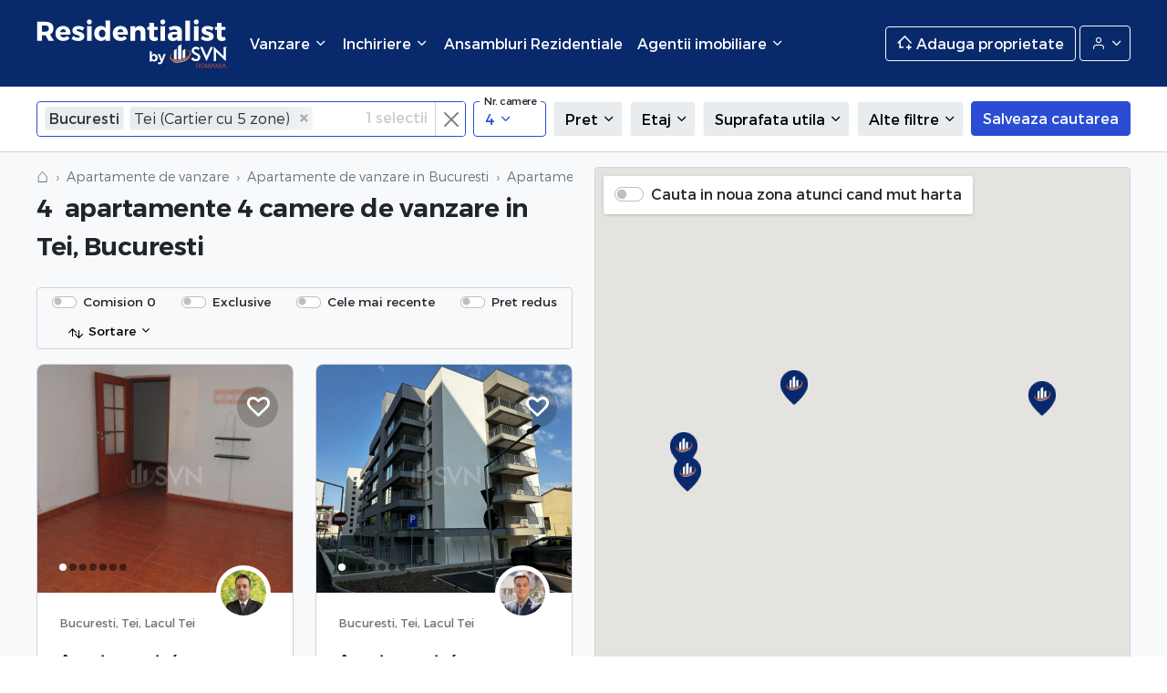

--- FILE ---
content_type: text/html; charset=UTF-8
request_url: https://residentialist.ro/apartamente-vanzare/bucuresti/tei/4-camere
body_size: 33822
content:
<!doctype html>
<html lang="ro">
<head>

    <title>Apartamente 4 camere de vanzare in Tei, Bucuresti</title>

    <meta charset="utf-8">
    <meta name="viewport" content="width=device-width, initial-scale=1, shrink-to-fit=no">
    <meta name="description" content="Apartamente 4 camere de vanzare in Tei, Bucuresti">
    <meta name="keywords" content="apartamente 4 camere, vanzare, apartamente 4 camere de vanzare, apartament 4 camere, apartament 4 camere de vanzare, apartamente 4 camere de vanzare in Tei, Bucuresti">
    <meta http-equiv="X-UA-Compatible" content="IE=edge">
    <meta property="og:title" content="Apartamente 4 camere de vanzare in Tei, Bucuresti">
    <meta property="og:description" content="Apartamente 4 camere de vanzare in Tei, Bucuresti">
    <meta property="og:keywords" content="apartamente 4 camere, vanzare, apartamente 4 camere de vanzare, apartament 4 camere, apartament 4 camere de vanzare, apartamente 4 camere de vanzare in Tei, Bucuresti">
    <meta property="og:image" content="https://residentialist.ro/resources/assets/images/logo.jpg">
    <meta property="og:url" content="https://residentialist.ro/apartamente-vanzare/bucuresti/tei/4-camere">
    <meta name="twitter:title" content="Apartamente 4 camere de vanzare in Tei, Bucuresti">
    <meta name="twitter:description" content="Apartamente 4 camere de vanzare in Tei, Bucuresti">
    <meta name="twitter:image" content="https://residentialist.ro/resources/assets/images/logo.jpg">
    <meta name="twitter:url" content="https://residentialist.ro/apartamente-vanzare/bucuresti/tei/4-camere">
    <meta name="theme-color" content="#08296B">

    <meta name="facebook-domain-verification" content="m2vx5qx71f6rlhq71ecx9uejkaoxmg" />
    <meta name="ahrefs-site-verification" content="ee3038c70978a3633dcc30d4793f6b71f2a9f3cee2af8dc011c4dce910425041">
    <script src="https://analytics.ahrefs.com/analytics.js" data-key="2OdW2tUojYMoHzVIeCyErA" async></script>
        <link rel="amphtml" href="https://residentialist.ro/apartamente-vanzare/bucuresti/tei/4-camere?amp=1">
    <link rel="canonical" href="https://residentialist.ro/apartamente-vanzare/bucuresti/tei/4-camere" />

    <!-- CSRF Token -->
    <meta name="csrf-token" content="LSXfBt3Uy6C3QlFEyyvh1QWuZ5kbH51bjXKbOA4c">

    <link rel="search" href="/search.xml" type="application/opensearchdescription+xml" title="Residentialist.ro" />
    <link rel="manifest" href="/manifest.json">
    <link rel="shortcut icon" href="https://residentialist.ro/resources/assets/images/icon-black.svg"/>

    <!-- Styles -->
    <link href="/public/css/vendor.css?id=7df373fe30940b607090" rel="stylesheet">
    <link href="/public/css/app.css?id=84d30e7d68249a377d67" rel="stylesheet">

    <!-- Google Tag Manager -->
<script>(function(w,d,s,l,i){w[l]=w[l]||[];w[l].push({'gtm.start':
            new Date().getTime(),event:'gtm.js'});var f=d.getElementsByTagName(s)[0],
        j=d.createElement(s),dl=l!='dataLayer'?'&l='+l:'';j.async=true;j.src=
        'https://www.googletagmanager.com/gtm.js?id='+i+dl;f.parentNode.insertBefore(j,f);
    })(window,document,'script','dataLayer','GTM-FVT5F5F');</script>
<!-- End Google Tag Manager -->

<!-- Global site tag (gtag.js) - Google Analytics -->
<script async src="https://www.googletagmanager.com/gtag/js?id=G-P3XLQVZ02F"></script>
<script>
    window.dataLayer = window.dataLayer || [];
    function gtag(){dataLayer.push(arguments);}
    gtag('js', new Date());

    gtag('config', 'G-P3XLQVZ02F');
    gtag('config', 'AW-16522689236');
</script>
    <meta name="google-site-verification" content="bDuiVy0Am_UjFlbjLfRuc92uJl9caZ1P5_Dw02as5Zc" />    <!-- Facebook Pixel Code -->
<script>
    !function(f,b,e,v,n,t,s)
    {if(f.fbq)return;n=f.fbq=function(){n.callMethod?
        n.callMethod.apply(n,arguments):n.queue.push(arguments)};
        if(!f._fbq)f._fbq=n;n.push=n;n.loaded=!0;n.version='2.0';
        n.queue=[];t=b.createElement(e);t.async=!0;
        t.src=v;s=b.getElementsByTagName(e)[0];
        s.parentNode.insertBefore(t,s)}(window,document,'script',
        'https://connect.facebook.net/en_US/fbevents.js');
    fbq('init', '439942444962991');
    fbq('track', 'PageView');
</script>
<noscript>
    <img height="1" width="1" src="https://www.facebook.com/tr?id=439942444962991&ev=PageView&noscript=1"/>
</noscript>
<!-- End Facebook Pixel Code -->

<script>
    !function (w, d, t) {
        w.TiktokAnalyticsObject=t;var ttq=w[t]=w[t]||[];ttq.methods=["page","track","identify","instances","debug","on","off","once","ready","alias","group","enableCookie","disableCookie"],ttq.setAndDefer=function(t,e){t[e]=function(){t.push([e].concat(Array.prototype.slice.call(arguments,0)))}};for(var i=0;i<ttq.methods.length;i++)ttq.setAndDefer(ttq,ttq.methods[i]);ttq.instance=function(t){for(var e=ttq._i[t]||[],n=0;n<ttq.methods.length;n++
        )ttq.setAndDefer(e,ttq.methods[n]);return e},ttq.load=function(e,n){var i="https://analytics.tiktok.com/i18n/pixel/events.js";ttq._i=ttq._i||{},ttq._i[e]=[],ttq._i[e]._u=i,ttq._t=ttq._t||{},ttq._t[e]=+new Date,ttq._o=ttq._o||{},ttq._o[e]=n||{};n=document.createElement("script");n.type="text/javascript",n.async=!0,n.src=i+"?sdkid="+e+"&lib="+t;e=document.getElementsByTagName("script")[0];e.parentNode.insertBefore(n,e)};

        ttq.load('COQTG4BC77U1Q2BAFV50');
        ttq.page();
    }(window, document, 'ttq');
</script>


    <script>
        ;(function () {
            var src = '//cdn.jsdelivr.net/npm/eruda';
            if (!/eruda=true/.test(window.location) && localStorage.getItem('active-eruda') != 'true') return;
            document.write('<scr' + 'ipt src="' + src + '"></scr' + 'ipt>');
            document.write('<scr' + 'ipt>eruda.init();</scr' + 'ipt>');
        })();
    </script>

</head>
<body class="is-desktop  ">

<nav class="">
    <div class="header ">
        <div class="container-fluid">

            <div class="header__menu-trigger">
                <a href="#mobileMenu"><span class="icon-menu"></span></a>
            </div>

            <div class="header__logo logo">
                <a href="/">Residentialist.ro</a>
            </div>

                            <div class="header__menu">
                    <ul class="level-0 navbar-nav">
                        <li class="header__menu__item  nav-item dropdown"> <a href="javascript://" data-bs-toggle="dropdown" class="header__menu__item__trigger nav-link dropdown-toggle" title=""> <span> Vanzare <i class="icon-chevron-down"></i> </span> </a>   <ul class="dropdown-menu level-1">  <li class="dropdown-item"> <a class="header__menu__second__item__trigger" href="javascript://"> <span>Apartamente</span> <i class="icon-chevron-right"></i> </a> <ul class="submenu level-2 dropdown-menu"> <li> <div class="submenu-dropdown submenu-top-locations">  <div class="submenu-dropdown-elem"> <a class="dropdown-item top-location" href="https://residentialist.ro/apartamente-vanzare/bucuresti"> Apartamente Bucuresti </a> </div>  <div class="submenu-dropdown-elem"> <a class="dropdown-item top-location" href="https://residentialist.ro/apartamente-vanzare/ilfov"> Apartamente Ilfov </a> </div>  <div class="submenu-dropdown-elem"> <a class="dropdown-item top-location" href="https://residentialist.ro/apartamente-vanzare/cluj"> Apartamente Cluj </a> </div>  <div class="submenu-dropdown-elem"> <a class="dropdown-item top-location" href="https://residentialist.ro/apartamente-vanzare/constanta"> Apartamente Constanta </a> </div>  </div> <div class="submenu-dropdown"> <div class="submenu-dropdown-elem"> <a class="dropdown-item" href="https://residentialist.ro/apartamente-vanzare"> Apartamente de vanzare </a> </div> </div> </li> </ul> </li>  <li class="dropdown-item"> <a class="header__menu__second__item__trigger" href="javascript://"> <span>Penthouse</span> <i class="icon-chevron-right"></i> </a> <ul class="submenu level-2 dropdown-menu"> <li> <div class="submenu-dropdown submenu-top-locations">  <div class="submenu-dropdown-elem"> <a class="dropdown-item top-location" href="https://residentialist.ro/penthouse-vanzare/bucuresti"> Penthouse Bucuresti </a> </div>  <div class="submenu-dropdown-elem"> <a class="dropdown-item top-location" href="https://residentialist.ro/penthouse-vanzare/ilfov"> Penthouse Ilfov </a> </div>  <div class="submenu-dropdown-elem"> <a class="dropdown-item top-location" href="https://residentialist.ro/penthouse-vanzare/cluj"> Penthouse Cluj </a> </div>  <div class="submenu-dropdown-elem"> <a class="dropdown-item top-location" href="https://residentialist.ro/penthouse-vanzare/constanta"> Penthouse Constanta </a> </div>  </div> <div class="submenu-dropdown"> <div class="submenu-dropdown-elem"> <a class="dropdown-item" href="https://residentialist.ro/apartamente-penthouse"> Penthouse de vanzare </a> </div> </div> </li> </ul> </li>  <li class="dropdown-item"> <a class="header__menu__second__item__trigger" href="javascript://"> <span>Case</span> <i class="icon-chevron-right"></i> </a> <ul class="submenu level-2 dropdown-menu"> <li> <div class="submenu-dropdown submenu-top-locations">  <div class="submenu-dropdown-elem"> <a class="dropdown-item top-location" href="https://residentialist.ro/case-vanzare/bucuresti"> Case Bucuresti </a> </div>  <div class="submenu-dropdown-elem"> <a class="dropdown-item top-location" href="https://residentialist.ro/case-vanzare/ilfov"> Case Ilfov </a> </div>  <div class="submenu-dropdown-elem"> <a class="dropdown-item top-location" href="https://residentialist.ro/case-vanzare/cluj"> Case Cluj </a> </div>  <div class="submenu-dropdown-elem"> <a class="dropdown-item top-location" href="https://residentialist.ro/case-vanzare/constanta"> Case Constanta </a> </div>  </div> <div class="submenu-dropdown"> <div class="submenu-dropdown-elem"> <a class="dropdown-item" href="https://residentialist.ro/case-vanzare"> Case de vanzare </a> </div> </div> </li> </ul> </li>  <li class="dropdown-item"> <a class="header__menu__second__item__trigger" href="javascript://"> <span>Spatii comerciale</span> <i class="icon-chevron-right"></i> </a> <ul class="submenu level-2 dropdown-menu"> <li> <div class="submenu-dropdown submenu-top-locations">  <div class="submenu-dropdown-elem"> <a class="dropdown-item top-location" href="https://residentialist.ro/spatii-comerciale-vanzare/bucuresti"> Spatii comerciale Bucuresti </a> </div>  <div class="submenu-dropdown-elem"> <a class="dropdown-item top-location" href="https://residentialist.ro/spatii-comerciale-vanzare/ilfov"> Spatii comerciale Ilfov </a> </div>  <div class="submenu-dropdown-elem"> <a class="dropdown-item top-location" href="https://residentialist.ro/spatii-comerciale-vanzare/cluj"> Spatii comerciale Cluj </a> </div>  <div class="submenu-dropdown-elem"> <a class="dropdown-item top-location" href="https://residentialist.ro/spatii-comerciale-vanzare/constanta"> Spatii comerciale Constanta </a> </div>  </div> <div class="submenu-dropdown"> <div class="submenu-dropdown-elem"> <a class="dropdown-item" href="https://residentialist.ro/spatii-comerciale-vanzare"> Spatii comerciale de vanzare </a> </div> </div> </li> </ul> </li>  <li class="dropdown-item"> <a class="header__menu__second__item__trigger" href="javascript://"> <span>Terenuri</span> <i class="icon-chevron-right"></i> </a> <ul class="submenu level-2 dropdown-menu"> <li> <div class="submenu-dropdown submenu-top-locations">  <div class="submenu-dropdown-elem"> <a class="dropdown-item top-location" href="https://residentialist.ro/terenuri-vanzare/bucuresti"> Terenuri Bucuresti </a> </div>  <div class="submenu-dropdown-elem"> <a class="dropdown-item top-location" href="https://residentialist.ro/terenuri-vanzare/ilfov"> Terenuri Ilfov </a> </div>  <div class="submenu-dropdown-elem"> <a class="dropdown-item top-location" href="https://residentialist.ro/terenuri-vanzare/cluj"> Terenuri Cluj </a> </div>  <div class="submenu-dropdown-elem"> <a class="dropdown-item top-location" href="https://residentialist.ro/terenuri-vanzare/constanta"> Terenuri Constanta </a> </div>  </div> <div class="submenu-dropdown"> <div class="submenu-dropdown-elem"> <a class="dropdown-item" href="https://residentialist.ro/terenuri-vanzare"> Terenuri de vanzare </a> </div> </div> </li> </ul> </li>  </ul>   </li>   <li class="header__menu__item  nav-item dropdown"> <a href="javascript://" data-bs-toggle="dropdown" class="header__menu__item__trigger nav-link dropdown-toggle" title=""> <span> Inchiriere <i class="icon-chevron-down"></i> </span> </a>   <ul class="dropdown-menu level-1">  <li class="dropdown-item"> <a class="header__menu__second__item__trigger" href="javascript://"> <span>Apartamente</span> <i class="icon-chevron-right"></i> </a> <ul class="submenu level-2 dropdown-menu"> <li> <div class="submenu-dropdown submenu-top-locations">  <div class="submenu-dropdown-elem"> <a class="dropdown-item top-location" href="https://residentialist.ro/apartamente-inchiriere/bucuresti"> Inchiriere apartamente Bucuresti </a> </div>  <div class="submenu-dropdown-elem"> <a class="dropdown-item top-location" href="https://residentialist.ro/apartamente-inchiriere/ilfov"> Inchiriere apartamente Ilfov </a> </div>  <div class="submenu-dropdown-elem"> <a class="dropdown-item top-location" href="https://residentialist.ro/apartamente-inchiriere/cluj"> Inchiriere apartamente Cluj </a> </div>  <div class="submenu-dropdown-elem"> <a class="dropdown-item top-location" href="https://residentialist.ro/apartamente-inchiriere/constanta"> Inchiriere apartamente Constanta </a> </div>  </div> <div class="submenu-dropdown"> <div class="submenu-dropdown-elem"> <a class="dropdown-item" href="https://residentialist.ro/apartamente-inchiriere"> Apartamente de inchiriat </a> </div> </div> </li> </ul> </li>  <li class="dropdown-item"> <a class="header__menu__second__item__trigger" href="javascript://"> <span>Penthouse</span> <i class="icon-chevron-right"></i> </a> <ul class="submenu level-2 dropdown-menu"> <li> <div class="submenu-dropdown submenu-top-locations">  <div class="submenu-dropdown-elem"> <a class="dropdown-item top-location" href="https://residentialist.ro/penthouse-inchiriere/bucuresti"> Inchiriere penthouse Bucuresti </a> </div>  <div class="submenu-dropdown-elem"> <a class="dropdown-item top-location" href="https://residentialist.ro/penthouse-inchiriere/ilfov"> Inchiriere penthouse Ilfov </a> </div>  <div class="submenu-dropdown-elem"> <a class="dropdown-item top-location" href="https://residentialist.ro/penthouse-inchiriere/cluj"> Inchiriere penthouse Cluj </a> </div>  <div class="submenu-dropdown-elem"> <a class="dropdown-item top-location" href="https://residentialist.ro/penthouse-inchiriere/constanta"> Inchiriere penthouse Constanta </a> </div>  </div> <div class="submenu-dropdown"> <div class="submenu-dropdown-elem"> <a class="dropdown-item" href="https://residentialist.ro/apartamente-penthouse"> Penthouse de inchiriat </a> </div> </div> </li> </ul> </li>  <li class="dropdown-item"> <a class="header__menu__second__item__trigger" href="javascript://"> <span>Case</span> <i class="icon-chevron-right"></i> </a> <ul class="submenu level-2 dropdown-menu"> <li> <div class="submenu-dropdown submenu-top-locations">  <div class="submenu-dropdown-elem"> <a class="dropdown-item top-location" href="https://residentialist.ro/case-inchiriere/bucuresti"> Inchiriere case Bucuresti </a> </div>  <div class="submenu-dropdown-elem"> <a class="dropdown-item top-location" href="https://residentialist.ro/case-inchiriere/ilfov"> Inchiriere case Ilfov </a> </div>  <div class="submenu-dropdown-elem"> <a class="dropdown-item top-location" href="https://residentialist.ro/case-inchiriere/cluj"> Inchiriere case Cluj </a> </div>  <div class="submenu-dropdown-elem"> <a class="dropdown-item top-location" href="https://residentialist.ro/case-inchiriere/constanta"> Inchiriere case Constanta </a> </div>  </div> <div class="submenu-dropdown"> <div class="submenu-dropdown-elem"> <a class="dropdown-item" href="https://residentialist.ro/case-inchiriere"> Case de inchiriat </a> </div> </div> </li> </ul> </li>  <li class="dropdown-item"> <a class="header__menu__second__item__trigger" href="javascript://"> <span>Spatii comerciale</span> <i class="icon-chevron-right"></i> </a> <ul class="submenu level-2 dropdown-menu"> <li> <div class="submenu-dropdown submenu-top-locations">  <div class="submenu-dropdown-elem"> <a class="dropdown-item top-location" href="https://residentialist.ro/spatii-comerciale-inchiriere/bucuresti"> Inchiriere spatii comerciale Bucuresti </a> </div>  <div class="submenu-dropdown-elem"> <a class="dropdown-item top-location" href="https://residentialist.ro/spatii-comerciale-inchiriere/ilfov"> Inchiriere spatii comerciale Ilfov </a> </div>  <div class="submenu-dropdown-elem"> <a class="dropdown-item top-location" href="https://residentialist.ro/spatii-comerciale-inchiriere/cluj"> Inchiriere spatii comerciale Cluj </a> </div>  <div class="submenu-dropdown-elem"> <a class="dropdown-item top-location" href="https://residentialist.ro/spatii-comerciale-inchiriere/constanta"> Inchiriere spatii comerciale Constanta </a> </div>  </div> <div class="submenu-dropdown"> <div class="submenu-dropdown-elem"> <a class="dropdown-item" href="https://residentialist.ro/spatii-comerciale-inchiriere"> Spatii comerciale de inchiriat </a> </div> </div> </li> </ul> </li>  <li class="dropdown-item"> <a class="header__menu__second__item__trigger" href="javascript://"> <span>Terenuri</span> <i class="icon-chevron-right"></i> </a> <ul class="submenu level-2 dropdown-menu"> <li> <div class="submenu-dropdown submenu-top-locations">  <div class="submenu-dropdown-elem"> <a class="dropdown-item top-location" href="https://residentialist.ro/terenuri-inchiriere/bucuresti"> Inchiriere terenuri Bucuresti </a> </div>  <div class="submenu-dropdown-elem"> <a class="dropdown-item top-location" href="https://residentialist.ro/terenuri-inchiriere/ilfov"> Inchiriere terenuri Ilfov </a> </div>  <div class="submenu-dropdown-elem"> <a class="dropdown-item top-location" href="https://residentialist.ro/terenuri-inchiriere/cluj"> Inchiriere terenuri Cluj </a> </div>  <div class="submenu-dropdown-elem"> <a class="dropdown-item top-location" href="https://residentialist.ro/terenuri-inchiriere/constanta"> Inchiriere terenuri Constanta </a> </div>  </div> <div class="submenu-dropdown"> <div class="submenu-dropdown-elem"> <a class="dropdown-item" href="https://residentialist.ro/terenuri-inchiriere"> Terenuri de inchiriat </a> </div> </div> </li> </ul> </li>  </ul>   </li>   <li class="header__menu__item  nav-item"> <a href="https://residentialist.ro/ansambluri-rezidentiale"  class="header__menu__item__trigger nav-link" title=""> <span> Ansambluri Rezidentiale  </span> </a>    </li>   <li class="header__menu__item  nav-item dropdown"> <a href="javascript://" data-bs-toggle="dropdown" class="header__menu__item__trigger nav-link dropdown-toggle" title=""> <span> Agentii imobiliare <i class="icon-chevron-down"></i> </span> </a>   <ul class="dropdown-menu level-1">  <li class="dropdown-item"> <a class="header__menu__second__item__trigger" href="https://residentialist.ro/agentii-imobiliare/bucuresti"> Agentii imobiliare Bucuresti </a> </li>  <li class="dropdown-item"> <a class="header__menu__second__item__trigger" href="https://residentialist.ro/agentii-imobiliare/cluj_napoca"> Agentii imobiliare Cluj-Napoca </a> </li>  <li class="dropdown-item"> <a class="header__menu__second__item__trigger" href="https://residentialist.ro/agentii-imobiliare/corbeanca"> Agentii imobiliare Corbeanca </a> </li>  <li class="dropdown-item"> <a class="header__menu__second__item__trigger" href="https://residentialist.ro/agentii-imobiliare/pipera"> Agentii imobiliare Pipera </a> </li>  </ul>   </li> 
                    </ul>
                </div>
            
            <div class="header__menu-right">
                                    <a href="javascript://" class="btn btn-outline-light header__menu-right__sell" data-bs-toggle="modal" data-bs-target="#addPropertyModal">
                        <span class="icon-houseplus"></span>
                        <span class="header__menu-right__sell__text">Adauga proprietate</span>
                    </a>

                    <div class="dropdown dropdown-account">
                        <button class="btn btn-outline-light dropdown-toggle dropdown-account__btn" type="button" id="dropdownAccountButton" data-bs-toggle="dropdown" aria-expanded="false">
                            <span class="icon-user"></span>
                            <span class="dropdown-account__btn__test"> Contul meu </span>
                        </button>
                        <ul class="dropdown-menu dropdown-account__menu" id="dropdownAccountMenu" aria-labelledby="dropdownAccountButton">
                                                            <li class="dropdown-account__menu__item">
                                    <a href="javascript://" class="dropdown-item" data-bs-toggle="modal" data-bs-target="#loginModal">
                                        <span class="account_icon icon-log-in"></span>
                                        Intra in cont
                                    </a>
                                </li>
                                <li class="dropdown-account__menu__item">
                                    <a href="javascript://" class="dropdown-item" data-bs-toggle="modal" data-bs-target="#registerModal">
                                        <span class="account_icon icon-user"></span>
                                        Inregistrare
                                    </a>
                                </li>
                                                    </ul>
                    </div>
                            </div>
        </div>
    </div>
</nav>


<main>
        <section class="filters">
        <div class="container-fluid">
            <form id="catalogSearch">
                <input type="hidden" name="entityType" value="">
                <input type="hidden" name="entityId" value="">
                <input type="hidden" name="entitySlug" value="">
                <input type="hidden" name="level_one_location" value="bucuresti">

                 <div class="filters__list"> <div class="filters__list__item filters__list__item--locations single-filter-dropdown" > <div class="location-field location-field-loading"> <input class="form-select input-loading" type="text" value="" placeholder="Se incarca"> </div> <div class="location-field location-field-real" style="display: none;">  <select data-placeholder="Alege o localitate, un cartier, o zona..." multiple id="location-field__selected" class="chosen-select form-select" name="location[Bucuresti][]">  <option class="locked" data-locked="" selected value=""> Bucuresti </option>   <optgroup data-title="1 Mai" label="1 Mai" data-expand="(1 Mai,Agronomie,Banu Manta,Chibrit,Clabucet,Domenii,Titulescu,Turda)" data-action="group_0" class="group_0">  <option data-title="1 Mai" data-type="lvl3" data-action="group_0" class="group_0"  value="lvl3__1 Mai__1 Mai"> 1 Mai </option>  <option data-title="Agronomie" data-type="lvl3" data-action="group_0" class="group_0"  value="lvl3__1 Mai__Agronomie"> Agronomie </option>  <option data-title="Banu Manta" data-type="lvl3" data-action="group_0" class="group_0"  value="lvl3__1 Mai__Banu Manta"> Banu Manta </option>  <option data-title="Chibrit" data-type="lvl3" data-action="group_0" class="group_0"  value="lvl3__1 Mai__Chibrit"> Chibrit </option>  <option data-title="Clabucet" data-type="lvl3" data-action="group_0" class="group_0"  value="lvl3__1 Mai__Clabucet"> Clabucet </option>  <option data-title="Domenii" data-type="lvl3" data-action="group_0" class="group_0"  value="lvl3__1 Mai__Domenii"> Domenii </option>  <option data-title="Titulescu" data-type="lvl3" data-action="group_0" class="group_0"  value="lvl3__1 Mai__Titulescu"> Titulescu </option>  <option data-title="Turda" data-type="lvl3" data-action="group_0" class="group_0"  value="lvl3__1 Mai__Turda"> Turda </option>  </optgroup>     <optgroup data-title="13 Septembrie" label="13 Septembrie" data-expand="(13 Septembrie,Drumul Sarii,Panduri,Piata Arsenalului,Piata Jose Rizal,Sebastian)" data-action="group_1" class="group_1">  <option data-title="13 Septembrie" data-type="lvl3" data-action="group_1" class="group_1"  value="lvl3__13 Septembrie__13 Septembrie"> 13 Septembrie </option>  <option data-title="Drumul Sarii" data-type="lvl3" data-action="group_1" class="group_1"  value="lvl3__13 Septembrie__Drumul Sarii"> Drumul Sarii </option>  <option data-title="Panduri" data-type="lvl3" data-action="group_1" class="group_1"  value="lvl3__13 Septembrie__Panduri"> Panduri </option>  <option data-title="Piata Arsenalului" data-type="lvl3" data-action="group_1" class="group_1"  value="lvl3__13 Septembrie__Piata Arsenalului"> Piata Arsenalului </option>  <option data-title="Piata Jose Rizal" data-type="lvl3" data-action="group_1" class="group_1"  value="lvl3__13 Septembrie__Piata Jose Rizal"> Piata Jose Rizal </option>  <option data-title="Sebastian" data-type="lvl3" data-action="group_1" class="group_1"  value="lvl3__13 Septembrie__Sebastian"> Sebastian </option>  </optgroup>     <optgroup data-title="Aviatiei" label="Aviatiei" data-expand="(Aviatiei)" data-action="group_2" class="group_2">  <option data-title="Aviatiei" data-type="lvl3" data-action="group_2" class="group_2"  value="lvl3__Aviatiei__Aviatiei"> Aviatiei </option>  </optgroup>     <optgroup data-title="Aviatorilor" label="Aviatorilor" data-expand="(Aviatorilor)" data-action="group_3" class="group_3">  <option data-title="Aviatorilor" data-type="lvl3" data-action="group_3" class="group_3"  value="lvl3__Aviatorilor__Aviatorilor"> Aviatorilor </option>  </optgroup>     <optgroup data-title="Baneasa" label="Baneasa" data-expand="(Baneasa,Sisesti)" data-action="group_4" class="group_4">  <option data-title="Baneasa" data-type="lvl3" data-action="group_4" class="group_4"  value="lvl3__Baneasa__Baneasa"> Baneasa </option>  <option data-title="Sisesti" data-type="lvl3" data-action="group_4" class="group_4"  value="lvl3__Baneasa__Sisesti"> Sisesti </option>  </optgroup>     <optgroup data-title="Berceni" label="Berceni" data-expand="(Alexandru Obregia,Aparatorii Patriei,Berceni,Brancoveanu,Crevedia,Drumul Gazarului,Eroii Revolutiei,Metalurgiei,Oltenitei,Piata De Gros,Piata Resita,Vitan-Barzesti (s3),Vitan-Barzesti (s4))" data-action="group_5" class="group_5">  <option data-title="Alexandru Obregia" data-type="lvl3" data-action="group_5" class="group_5"  value="lvl3__Berceni__Alexandru Obregia"> Alexandru Obregia </option>  <option data-title="Aparatorii Patriei" data-type="lvl3" data-action="group_5" class="group_5"  value="lvl3__Berceni__Aparatorii Patriei"> Aparatorii Patriei </option>  <option data-title="Berceni" data-type="lvl3" data-action="group_5" class="group_5"  value="lvl3__Berceni__Berceni"> Berceni </option>  <option data-title="Brancoveanu" data-type="lvl3" data-action="group_5" class="group_5"  value="lvl3__Berceni__Brancoveanu"> Brancoveanu </option>  <option data-title="Crevedia" data-type="lvl3" data-action="group_5" class="group_5"  value="lvl3__Berceni__Crevedia"> Crevedia </option>  <option data-title="Drumul Gazarului" data-type="lvl3" data-action="group_5" class="group_5"  value="lvl3__Berceni__Drumul Gazarului"> Drumul Gazarului </option>  <option data-title="Eroii Revolutiei" data-type="lvl3" data-action="group_5" class="group_5"  value="lvl3__Berceni__Eroii Revolutiei"> Eroii Revolutiei </option>  <option data-title="Metalurgiei" data-type="lvl3" data-action="group_5" class="group_5"  value="lvl3__Berceni__Metalurgiei"> Metalurgiei </option>  <option data-title="Oltenitei" data-type="lvl3" data-action="group_5" class="group_5"  value="lvl3__Berceni__Oltenitei"> Oltenitei </option>  <option data-title="Piata De Gros" data-type="lvl3" data-action="group_5" class="group_5"  value="lvl3__Berceni__Piata De Gros"> Piata De Gros </option>  <option data-title="Piata Resita" data-type="lvl3" data-action="group_5" class="group_5"  value="lvl3__Berceni__Piata Resita"> Piata Resita </option>  <option data-title="Vitan-Barzesti (s3)" data-type="lvl3" data-action="group_5" class="group_5"  value="lvl3__Berceni__Vitan-Barzesti (s3)"> Vitan-Barzesti (s3) </option>  <option data-title="Vitan-Barzesti (s4)" data-type="lvl3" data-action="group_5" class="group_5"  value="lvl3__Berceni__Vitan-Barzesti (s4)"> Vitan-Barzesti (s4) </option>  </optgroup>     <optgroup data-title="Bucurestii Noi" label="Bucurestii Noi" data-expand="(16 Februarie,Bucurestii Noi,Bulevardul Gloriei,Bulevardul Laminorului,Chitila,Damaroaia,Jiului,Pajura,Straulesti)" data-action="group_6" class="group_6">  <option data-title="16 Februarie" data-type="lvl3" data-action="group_6" class="group_6"  value="lvl3__Bucurestii Noi__16 Februarie"> 16 Februarie </option>  <option data-title="Bucurestii Noi" data-type="lvl3" data-action="group_6" class="group_6"  value="lvl3__Bucurestii Noi__Bucurestii Noi"> Bucurestii Noi </option>  <option data-title="Bulevardul Gloriei" data-type="lvl3" data-action="group_6" class="group_6"  value="lvl3__Bucurestii Noi__Bulevardul Gloriei"> Bulevardul Gloriei </option>  <option data-title="Bulevardul Laminorului" data-type="lvl3" data-action="group_6" class="group_6"  value="lvl3__Bucurestii Noi__Bulevardul Laminorului"> Bulevardul Laminorului </option>  <option data-title="Chitila" data-type="lvl3" data-action="group_6" class="group_6"  value="lvl3__Bucurestii Noi__Chitila"> Chitila </option>  <option data-title="Damaroaia" data-type="lvl3" data-action="group_6" class="group_6"  value="lvl3__Bucurestii Noi__Damaroaia"> Damaroaia </option>  <option data-title="Jiului" data-type="lvl3" data-action="group_6" class="group_6"  value="lvl3__Bucurestii Noi__Jiului"> Jiului </option>  <option data-title="Pajura" data-type="lvl3" data-action="group_6" class="group_6"  value="lvl3__Bucurestii Noi__Pajura"> Pajura </option>  <option data-title="Straulesti" data-type="lvl3" data-action="group_6" class="group_6"  value="lvl3__Bucurestii Noi__Straulesti"> Straulesti </option>  </optgroup>     <optgroup data-title="Calea Calarasilor" label="Calea Calarasilor" data-expand="(Calea Calarasilor,Matei Basarab)" data-action="group_7" class="group_7">  <option data-title="Calea Calarasilor" data-type="lvl3" data-action="group_7" class="group_7"  value="lvl3__Calea Calarasilor__Calea Calarasilor"> Calea Calarasilor </option>  <option data-title="Matei Basarab" data-type="lvl3" data-action="group_7" class="group_7"  value="lvl3__Calea Calarasilor__Matei Basarab"> Matei Basarab </option>  </optgroup>     <optgroup data-title="Centura Nord" label="Centura Nord" data-expand="(Centura Nord,Dn 1)" data-action="group_8" class="group_8">  <option data-title="Centura Nord" data-type="lvl3" data-action="group_8" class="group_8"  value="lvl3__Centura Nord__Centura Nord"> Centura Nord </option>  <option data-title="Dn 1" data-type="lvl3" data-action="group_8" class="group_8"  value="lvl3__Centura Nord__Dn 1"> Dn 1 </option>  </optgroup>     <optgroup data-title="Colentina" label="Colentina" data-expand="(Andronache,Bucur Obor,Colentina,Doamna Ghica,Fundeni,Ion Creanga,Lizeanu,Obor)" data-action="group_9" class="group_9">  <option data-title="Andronache" data-type="lvl3" data-action="group_9" class="group_9"  value="lvl3__Colentina__Andronache"> Andronache </option>  <option data-title="Bucur Obor" data-type="lvl3" data-action="group_9" class="group_9"  value="lvl3__Colentina__Bucur Obor"> Bucur Obor </option>  <option data-title="Colentina" data-type="lvl3" data-action="group_9" class="group_9"  value="lvl3__Colentina__Colentina"> Colentina </option>  <option data-title="Doamna Ghica" data-type="lvl3" data-action="group_9" class="group_9"  value="lvl3__Colentina__Doamna Ghica"> Doamna Ghica </option>  <option data-title="Fundeni" data-type="lvl3" data-action="group_9" class="group_9"  value="lvl3__Colentina__Fundeni"> Fundeni </option>  <option data-title="Ion Creanga" data-type="lvl3" data-action="group_9" class="group_9"  value="lvl3__Colentina__Ion Creanga"> Ion Creanga </option>  <option data-title="Lizeanu" data-type="lvl3" data-action="group_9" class="group_9"  value="lvl3__Colentina__Lizeanu"> Lizeanu </option>  <option data-title="Obor" data-type="lvl3" data-action="group_9" class="group_9"  value="lvl3__Colentina__Obor"> Obor </option>  </optgroup>     <optgroup data-title="Cotroceni" label="Cotroceni" data-expand="(Cotroceni)" data-action="group_10" class="group_10">  <option data-title="Cotroceni" data-type="lvl3" data-action="group_10" class="group_10"  value="lvl3__Cotroceni__Cotroceni"> Cotroceni </option>  </optgroup>     <optgroup data-title="Crangasi" label="Crangasi" data-expand="(Constructorilor,Crangasi,Regie)" data-action="group_11" class="group_11">  <option data-title="Constructorilor" data-type="lvl3" data-action="group_11" class="group_11"  value="lvl3__Crangasi__Constructorilor"> Constructorilor </option>  <option data-title="Crangasi" data-type="lvl3" data-action="group_11" class="group_11"  value="lvl3__Crangasi__Crangasi"> Crangasi </option>  <option data-title="Regie" data-type="lvl3" data-action="group_11" class="group_11"  value="lvl3__Crangasi__Regie"> Regie </option>  </optgroup>     <optgroup data-title="Dacia" label="Dacia" data-expand="(Armeneasca,Dacia,Eminescu,Gradina Icoanei,Polona)" data-action="group_12" class="group_12">  <option data-title="Armeneasca" data-type="lvl3" data-action="group_12" class="group_12"  value="lvl3__Dacia__Armeneasca"> Armeneasca </option>  <option data-title="Dacia" data-type="lvl3" data-action="group_12" class="group_12"  value="lvl3__Dacia__Dacia"> Dacia </option>  <option data-title="Eminescu" data-type="lvl3" data-action="group_12" class="group_12"  value="lvl3__Dacia__Eminescu"> Eminescu </option>  <option data-title="Gradina Icoanei" data-type="lvl3" data-action="group_12" class="group_12"  value="lvl3__Dacia__Gradina Icoanei"> Gradina Icoanei </option>  <option data-title="Polona" data-type="lvl3" data-action="group_12" class="group_12"  value="lvl3__Dacia__Polona"> Polona </option>  </optgroup>     <optgroup data-title="Decebal" label="Decebal" data-expand="(Decebal)" data-action="group_13" class="group_13">  <option data-title="Decebal" data-type="lvl3" data-action="group_13" class="group_13"  value="lvl3__Decebal__Decebal"> Decebal </option>  </optgroup>     <optgroup data-title="Dorobanti" label="Dorobanti" data-expand="(Beller,Capitale,Dorobanti,Piata Dorobanti,Primaverii,Televiziune)" data-action="group_14" class="group_14">  <option data-title="Beller" data-type="lvl3" data-action="group_14" class="group_14"  value="lvl3__Dorobanti__Beller"> Beller </option>  <option data-title="Capitale" data-type="lvl3" data-action="group_14" class="group_14"  value="lvl3__Dorobanti__Capitale"> Capitale </option>  <option data-title="Dorobanti" data-type="lvl3" data-action="group_14" class="group_14"  value="lvl3__Dorobanti__Dorobanti"> Dorobanti </option>  <option data-title="Piata Dorobanti" data-type="lvl3" data-action="group_14" class="group_14"  value="lvl3__Dorobanti__Piata Dorobanti"> Piata Dorobanti </option>  <option data-title="Primaverii" data-type="lvl3" data-action="group_14" class="group_14"  value="lvl3__Dorobanti__Primaverii"> Primaverii </option>  <option data-title="Televiziune" data-type="lvl3" data-action="group_14" class="group_14"  value="lvl3__Dorobanti__Televiziune"> Televiziune </option>  </optgroup>     <optgroup data-title="Dristor" label="Dristor" data-expand="(Dristor)" data-action="group_15" class="group_15">  <option data-title="Dristor" data-type="lvl3" data-action="group_15" class="group_15"  value="lvl3__Dristor__Dristor"> Dristor </option>  </optgroup>     <optgroup data-title="Drumul Taberei" label="Drumul Taberei" data-expand="(Compozitorilor,Drumul Taberei,Timisoara,Valea Ialomitei,Valea Oltului)" data-action="group_16" class="group_16">  <option data-title="Compozitorilor" data-type="lvl3" data-action="group_16" class="group_16"  value="lvl3__Drumul Taberei__Compozitorilor"> Compozitorilor </option>  <option data-title="Drumul Taberei" data-type="lvl3" data-action="group_16" class="group_16"  value="lvl3__Drumul Taberei__Drumul Taberei"> Drumul Taberei </option>  <option data-title="Timisoara" data-type="lvl3" data-action="group_16" class="group_16"  value="lvl3__Drumul Taberei__Timisoara"> Timisoara </option>  <option data-title="Valea Ialomitei" data-type="lvl3" data-action="group_16" class="group_16"  value="lvl3__Drumul Taberei__Valea Ialomitei"> Valea Ialomitei </option>  <option data-title="Valea Oltului" data-type="lvl3" data-action="group_16" class="group_16"  value="lvl3__Drumul Taberei__Valea Oltului"> Valea Oltului </option>  </optgroup>     <optgroup data-title="Est" label="Est" data-expand="(Centura Est (s2),Centura Est (s3),Dn 2)" data-action="group_17" class="group_17">  <option data-title="Centura Est (s2)" data-type="lvl3" data-action="group_17" class="group_17"  value="lvl3__Est__Centura Est (s2)"> Centura Est (s2) </option>  <option data-title="Centura Est (s3)" data-type="lvl3" data-action="group_17" class="group_17"  value="lvl3__Est__Centura Est (s3)"> Centura Est (s3) </option>  <option data-title="Dn 2" data-type="lvl3" data-action="group_17" class="group_17"  value="lvl3__Est__Dn 2"> Dn 2 </option>  </optgroup>     <optgroup data-title="Ferdinand" label="Ferdinand" data-expand="(Ferdinand,Foisorul De Foc,Pache Protopopescu)" data-action="group_18" class="group_18">  <option data-title="Ferdinand" data-type="lvl3" data-action="group_18" class="group_18"  value="lvl3__Ferdinand__Ferdinand"> Ferdinand </option>  <option data-title="Foisorul De Foc" data-type="lvl3" data-action="group_18" class="group_18"  value="lvl3__Ferdinand__Foisorul De Foc"> Foisorul De Foc </option>  <option data-title="Pache Protopopescu" data-type="lvl3" data-action="group_18" class="group_18"  value="lvl3__Ferdinand__Pache Protopopescu"> Pache Protopopescu </option>  </optgroup>     <optgroup data-title="Floreasca" label="Floreasca" data-expand="(Barbu Vacarescu,Floreasca)" data-action="group_19" class="group_19">  <option data-title="Barbu Vacarescu" data-type="lvl3" data-action="group_19" class="group_19"  value="lvl3__Floreasca__Barbu Vacarescu"> Barbu Vacarescu </option>  <option data-title="Floreasca" data-type="lvl3" data-action="group_19" class="group_19"  value="lvl3__Floreasca__Floreasca"> Floreasca </option>  </optgroup>     <optgroup data-title="Gara De Nord" label="Gara De Nord" data-expand="(Gara De Nord,Grivita)" data-action="group_20" class="group_20">  <option data-title="Gara De Nord" data-type="lvl3" data-action="group_20" class="group_20"  value="lvl3__Gara De Nord__Gara De Nord"> Gara De Nord </option>  <option data-title="Grivita" data-type="lvl3" data-action="group_20" class="group_20"  value="lvl3__Gara De Nord__Grivita"> Grivita </option>  </optgroup>     <optgroup data-title="Ghencea" label="Ghencea" data-expand="(Ghencea,Prelungirea Ghencea)" data-action="group_21" class="group_21">  <option data-title="Ghencea" data-type="lvl3" data-action="group_21" class="group_21"  value="lvl3__Ghencea__Ghencea"> Ghencea </option>  <option data-title="Prelungirea Ghencea" data-type="lvl3" data-action="group_21" class="group_21"  value="lvl3__Ghencea__Prelungirea Ghencea"> Prelungirea Ghencea </option>  </optgroup>     <optgroup data-title="Giulesti" label="Giulesti" data-expand="(Giulesti,Giulesti Sarbi)" data-action="group_22" class="group_22">  <option data-title="Giulesti" data-type="lvl3" data-action="group_22" class="group_22"  value="lvl3__Giulesti__Giulesti"> Giulesti </option>  <option data-title="Giulesti Sarbi" data-type="lvl3" data-action="group_22" class="group_22"  value="lvl3__Giulesti__Giulesti Sarbi"> Giulesti Sarbi </option>  </optgroup>     <optgroup data-title="Giurgiului" label="Giurgiului" data-expand="(Giurgiului,Progresul,Sura Mare)" data-action="group_23" class="group_23">  <option data-title="Giurgiului" data-type="lvl3" data-action="group_23" class="group_23"  value="lvl3__Giurgiului__Giurgiului"> Giurgiului </option>  <option data-title="Progresul" data-type="lvl3" data-action="group_23" class="group_23"  value="lvl3__Giurgiului__Progresul"> Progresul </option>  <option data-title="Sura Mare" data-type="lvl3" data-action="group_23" class="group_23"  value="lvl3__Giurgiului__Sura Mare"> Sura Mare </option>  </optgroup>     <optgroup data-title="Herastrau" label="Herastrau" data-expand="(Herastrau,Nordului,Soseaua Nordului)" data-action="group_24" class="group_24">  <option data-title="Herastrau" data-type="lvl3" data-action="group_24" class="group_24"  value="lvl3__Herastrau__Herastrau"> Herastrau </option>  <option data-title="Nordului" data-type="lvl3" data-action="group_24" class="group_24"  value="lvl3__Herastrau__Nordului"> Nordului </option>  <option data-title="Soseaua Nordului" data-type="lvl3" data-action="group_24" class="group_24"  value="lvl3__Herastrau__Soseaua Nordului"> Soseaua Nordului </option>  </optgroup>     <optgroup data-title="Iancului" label="Iancului" data-expand="(Iancului)" data-action="group_25" class="group_25">  <option data-title="Iancului" data-type="lvl3" data-action="group_25" class="group_25"  value="lvl3__Iancului__Iancului"> Iancului </option>  </optgroup>     <optgroup data-title="Kiseleff" label="Kiseleff" data-expand="(Arcul De Triumf,Casin,Clucerului,Kiseleff,Piata Presei Libere)" data-action="group_26" class="group_26">  <option data-title="Arcul De Triumf" data-type="lvl3" data-action="group_26" class="group_26"  value="lvl3__Kiseleff__Arcul De Triumf"> Arcul De Triumf </option>  <option data-title="Casin" data-type="lvl3" data-action="group_26" class="group_26"  value="lvl3__Kiseleff__Casin"> Casin </option>  <option data-title="Clucerului" data-type="lvl3" data-action="group_26" class="group_26"  value="lvl3__Kiseleff__Clucerului"> Clucerului </option>  <option data-title="Kiseleff" data-type="lvl3" data-action="group_26" class="group_26"  value="lvl3__Kiseleff__Kiseleff"> Kiseleff </option>  <option data-title="Piata Presei Libere" data-type="lvl3" data-action="group_26" class="group_26"  value="lvl3__Kiseleff__Piata Presei Libere"> Piata Presei Libere </option>  </optgroup>     <optgroup data-title="Mihai Bravu" label="Mihai Bravu" data-expand="(Mihai Bravu (s2),Mihai Bravu (s3))" data-action="group_27" class="group_27">  <option data-title="Mihai Bravu (s2)" data-type="lvl3" data-action="group_27" class="group_27"  value="lvl3__Mihai Bravu__Mihai Bravu (s2)"> Mihai Bravu (s2) </option>  <option data-title="Mihai Bravu (s3)" data-type="lvl3" data-action="group_27" class="group_27"  value="lvl3__Mihai Bravu__Mihai Bravu (s3)"> Mihai Bravu (s3) </option>  </optgroup>     <optgroup data-title="Militari" label="Militari" data-expand="(Apusului,Gorjului,Grozavesti,Lacul Morii,Lujerului,Militari,Moinesti,Pacii,Piata Gorjului,Piata Leul,Politehnica,Uverturii,Veteranilor,Virtutii)" data-action="group_28" class="group_28">  <option data-title="Apusului" data-type="lvl3" data-action="group_28" class="group_28"  value="lvl3__Militari__Apusului"> Apusului </option>  <option data-title="Gorjului" data-type="lvl3" data-action="group_28" class="group_28"  value="lvl3__Militari__Gorjului"> Gorjului </option>  <option data-title="Grozavesti" data-type="lvl3" data-action="group_28" class="group_28"  value="lvl3__Militari__Grozavesti"> Grozavesti </option>  <option data-title="Lacul Morii" data-type="lvl3" data-action="group_28" class="group_28"  value="lvl3__Militari__Lacul Morii"> Lacul Morii </option>  <option data-title="Lujerului" data-type="lvl3" data-action="group_28" class="group_28"  value="lvl3__Militari__Lujerului"> Lujerului </option>  <option data-title="Militari" data-type="lvl3" data-action="group_28" class="group_28"  value="lvl3__Militari__Militari"> Militari </option>  <option data-title="Moinesti" data-type="lvl3" data-action="group_28" class="group_28"  value="lvl3__Militari__Moinesti"> Moinesti </option>  <option data-title="Pacii" data-type="lvl3" data-action="group_28" class="group_28"  value="lvl3__Militari__Pacii"> Pacii </option>  <option data-title="Piata Gorjului" data-type="lvl3" data-action="group_28" class="group_28"  value="lvl3__Militari__Piata Gorjului"> Piata Gorjului </option>  <option data-title="Piata Leul" data-type="lvl3" data-action="group_28" class="group_28"  value="lvl3__Militari__Piata Leul"> Piata Leul </option>  <option data-title="Politehnica" data-type="lvl3" data-action="group_28" class="group_28"  value="lvl3__Militari__Politehnica"> Politehnica </option>  <option data-title="Uverturii" data-type="lvl3" data-action="group_28" class="group_28"  value="lvl3__Militari__Uverturii"> Uverturii </option>  <option data-title="Veteranilor" data-type="lvl3" data-action="group_28" class="group_28"  value="lvl3__Militari__Veteranilor"> Veteranilor </option>  <option data-title="Virtutii" data-type="lvl3" data-action="group_28" class="group_28"  value="lvl3__Militari__Virtutii"> Virtutii </option>  </optgroup>     <optgroup data-title="Mosilor" label="Mosilor" data-expand="(Mosilor)" data-action="group_29" class="group_29">  <option data-title="Mosilor" data-type="lvl3" data-action="group_29" class="group_29"  value="lvl3__Mosilor__Mosilor"> Mosilor </option>  </optgroup>     <optgroup data-title="Muncii" label="Muncii" data-expand="(Muncii,Piata Muncii)" data-action="group_30" class="group_30">  <option data-title="Muncii" data-type="lvl3" data-action="group_30" class="group_30"  value="lvl3__Muncii__Muncii"> Muncii </option>  <option data-title="Piata Muncii" data-type="lvl3" data-action="group_30" class="group_30"  value="lvl3__Muncii__Piata Muncii"> Piata Muncii </option>  </optgroup>     <optgroup data-title="Pantelimon" label="Pantelimon" data-expand="(Baicului,Chisinau,Gara De Est,Industriilor,Morarilor,Pantelimon,Socului)" data-action="group_31" class="group_31">  <option data-title="Baicului" data-type="lvl3" data-action="group_31" class="group_31"  value="lvl3__Pantelimon__Baicului"> Baicului </option>  <option data-title="Chisinau" data-type="lvl3" data-action="group_31" class="group_31"  value="lvl3__Pantelimon__Chisinau"> Chisinau </option>  <option data-title="Gara De Est" data-type="lvl3" data-action="group_31" class="group_31"  value="lvl3__Pantelimon__Gara De Est"> Gara De Est </option>  <option data-title="Industriilor" data-type="lvl3" data-action="group_31" class="group_31"  value="lvl3__Pantelimon__Industriilor"> Industriilor </option>  <option data-title="Morarilor" data-type="lvl3" data-action="group_31" class="group_31"  value="lvl3__Pantelimon__Morarilor"> Morarilor </option>  <option data-title="Pantelimon" data-type="lvl3" data-action="group_31" class="group_31"  value="lvl3__Pantelimon__Pantelimon"> Pantelimon </option>  <option data-title="Socului" data-type="lvl3" data-action="group_31" class="group_31"  value="lvl3__Pantelimon__Socului"> Socului </option>  </optgroup>     <optgroup data-title="Parcul Carol" label="Parcul Carol" data-expand="(Cantemir,Cutitul De Argint,Marasesti,Parcul Carol,Serban Voda)" data-action="group_32" class="group_32">  <option data-title="Cantemir" data-type="lvl3" data-action="group_32" class="group_32"  value="lvl3__Parcul Carol__Cantemir"> Cantemir </option>  <option data-title="Cutitul De Argint" data-type="lvl3" data-action="group_32" class="group_32"  value="lvl3__Parcul Carol__Cutitul De Argint"> Cutitul De Argint </option>  <option data-title="Marasesti" data-type="lvl3" data-action="group_32" class="group_32"  value="lvl3__Parcul Carol__Marasesti"> Marasesti </option>  <option data-title="Parcul Carol" data-type="lvl3" data-action="group_32" class="group_32"  value="lvl3__Parcul Carol__Parcul Carol"> Parcul Carol </option>  <option data-title="Serban Voda" data-type="lvl3" data-action="group_32" class="group_32"  value="lvl3__Parcul Carol__Serban Voda"> Serban Voda </option>  </optgroup>     <optgroup data-title="Pipera" label="Pipera" data-expand="(Iancu Nicolae,Pipera)" data-action="group_33" class="group_33">  <option data-title="Iancu Nicolae" data-type="lvl3" data-action="group_33" class="group_33"  value="lvl3__Pipera__Iancu Nicolae"> Iancu Nicolae </option>  <option data-title="Pipera" data-type="lvl3" data-action="group_33" class="group_33"  value="lvl3__Pipera__Pipera"> Pipera </option>  </optgroup>     <optgroup data-title="Rahova" label="Rahova" data-expand="(Alexandriei,Antiaeriana,Chirigii,Ferentari,Margeanului,Pieptanari,Prelungirea Ferentari,Rahova,Salaj,Trafic Greu,Tudor Vladimirescu,Viilor,Zetarilor)" data-action="group_34" class="group_34">  <option data-title="Alexandriei" data-type="lvl3" data-action="group_34" class="group_34"  value="lvl3__Rahova__Alexandriei"> Alexandriei </option>  <option data-title="Antiaeriana" data-type="lvl3" data-action="group_34" class="group_34"  value="lvl3__Rahova__Antiaeriana"> Antiaeriana </option>  <option data-title="Chirigii" data-type="lvl3" data-action="group_34" class="group_34"  value="lvl3__Rahova__Chirigii"> Chirigii </option>  <option data-title="Ferentari" data-type="lvl3" data-action="group_34" class="group_34"  value="lvl3__Rahova__Ferentari"> Ferentari </option>  <option data-title="Margeanului" data-type="lvl3" data-action="group_34" class="group_34"  value="lvl3__Rahova__Margeanului"> Margeanului </option>  <option data-title="Pieptanari" data-type="lvl3" data-action="group_34" class="group_34"  value="lvl3__Rahova__Pieptanari"> Pieptanari </option>  <option data-title="Prelungirea Ferentari" data-type="lvl3" data-action="group_34" class="group_34"  value="lvl3__Rahova__Prelungirea Ferentari"> Prelungirea Ferentari </option>  <option data-title="Rahova" data-type="lvl3" data-action="group_34" class="group_34"  value="lvl3__Rahova__Rahova"> Rahova </option>  <option data-title="Salaj" data-type="lvl3" data-action="group_34" class="group_34"  value="lvl3__Rahova__Salaj"> Salaj </option>  <option data-title="Trafic Greu" data-type="lvl3" data-action="group_34" class="group_34"  value="lvl3__Rahova__Trafic Greu"> Trafic Greu </option>  <option data-title="Tudor Vladimirescu" data-type="lvl3" data-action="group_34" class="group_34"  value="lvl3__Rahova__Tudor Vladimirescu"> Tudor Vladimirescu </option>  <option data-title="Viilor" data-type="lvl3" data-action="group_34" class="group_34"  value="lvl3__Rahova__Viilor"> Viilor </option>  <option data-title="Zetarilor" data-type="lvl3" data-action="group_34" class="group_34"  value="lvl3__Rahova__Zetarilor"> Zetarilor </option>  </optgroup>     <optgroup data-title="Sector 5" label="Sector 5" data-expand="(Prelungirea Ghencea (s5),Prelungirea Ghencea (s5))" data-action="group_35" class="group_35">  <option data-title="Prelungirea Ghencea (s5)" data-type="lvl3" data-action="group_35" class="group_35"  value="lvl3__Sector 5__Prelungirea Ghencea (s5)"> Prelungirea Ghencea (s5) </option>  <option data-title="Prelungirea Ghencea (s5)" data-type="lvl3" data-action="group_35" class="group_35"  value="lvl3__Sector 5__Prelungirea Ghencea (s5)"> Prelungirea Ghencea (s5) </option>  </optgroup>     <optgroup data-title="Sector 6" label="Sector 6" data-expand="(Prelungirea Ghencea (s6))" data-action="group_36" class="group_36">  <option data-title="Prelungirea Ghencea (s6)" data-type="lvl3" data-action="group_36" class="group_36"  value="lvl3__Sector 6__Prelungirea Ghencea (s6)"> Prelungirea Ghencea (s6) </option>  </optgroup>     <optgroup data-title="Stefan Cel Mare" label="Stefan Cel Mare" data-expand="(Stefan Cel Mare)" data-action="group_37" class="group_37">  <option data-title="Stefan Cel Mare" data-type="lvl3" data-action="group_37" class="group_37"  value="lvl3__Stefan Cel Mare__Stefan Cel Mare"> Stefan Cel Mare </option>  </optgroup>     <optgroup data-title="Sud" label="Sud" data-expand="(Centura Sud (s4),Centura Sud (s5),Magurele)" data-action="group_38" class="group_38">  <option data-title="Centura Sud (s4)" data-type="lvl3" data-action="group_38" class="group_38"  value="lvl3__Sud__Centura Sud (s4)"> Centura Sud (s4) </option>  <option data-title="Centura Sud (s5)" data-type="lvl3" data-action="group_38" class="group_38"  value="lvl3__Sud__Centura Sud (s5)"> Centura Sud (s5) </option>  <option data-title="Magurele" data-type="lvl3" data-action="group_38" class="group_38"  value="lvl3__Sud__Magurele"> Magurele </option>  </optgroup>     <optgroup data-title="Tei" label="Tei" data-expand="(Lacul Tei,Parcul Circului,Petricani,Tei,Teiul Doamnei)" data-action="group_39" class="group_39">  <option data-title="Lacul Tei" data-type="lvl3" data-action="group_39" class="group_39"  selected  value="lvl3__Tei__Lacul Tei"> Lacul Tei </option>  <option data-title="Parcul Circului" data-type="lvl3" data-action="group_39" class="group_39"  selected  value="lvl3__Tei__Parcul Circului"> Parcul Circului </option>  <option data-title="Petricani" data-type="lvl3" data-action="group_39" class="group_39"  selected  value="lvl3__Tei__Petricani"> Petricani </option>  <option data-title="Tei" data-type="lvl3" data-action="group_39" class="group_39"  selected  value="lvl3__Tei__Tei"> Tei </option>  <option data-title="Teiul Doamnei" data-type="lvl3" data-action="group_39" class="group_39"  selected  value="lvl3__Tei__Teiul Doamnei"> Teiul Doamnei </option>  </optgroup>     <optgroup data-title="Tineretului" label="Tineretului" data-expand="(Timpuri Noi,Tineretului,Vacaresti)" data-action="group_40" class="group_40">  <option data-title="Timpuri Noi" data-type="lvl3" data-action="group_40" class="group_40"  value="lvl3__Tineretului__Timpuri Noi"> Timpuri Noi </option>  <option data-title="Tineretului" data-type="lvl3" data-action="group_40" class="group_40"  value="lvl3__Tineretului__Tineretului"> Tineretului </option>  <option data-title="Vacaresti" data-type="lvl3" data-action="group_40" class="group_40"  value="lvl3__Tineretului__Vacaresti"> Vacaresti </option>  </optgroup>     <optgroup data-title="Titan" label="Titan" data-expand="(1 Decembrie 1918,23 August,Baba Novac,Balta Alba,Basarabia,Basarabia,Camil Ressu,Campia Libertatii,Costin Georgian,Fizicienilor,Liviu Rebreanu,Lucretiu Patrascanu,Macaralei,Nicolae Grigorescu,Ozana,Salajan,Theodor Pallady,Titan)" data-action="group_41" class="group_41">  <option data-title="1 Decembrie 1918" data-type="lvl3" data-action="group_41" class="group_41"  value="lvl3__Titan__1 Decembrie 1918"> 1 Decembrie 1918 </option>  <option data-title="23 August" data-type="lvl3" data-action="group_41" class="group_41"  value="lvl3__Titan__23 August"> 23 August </option>  <option data-title="Baba Novac" data-type="lvl3" data-action="group_41" class="group_41"  value="lvl3__Titan__Baba Novac"> Baba Novac </option>  <option data-title="Balta Alba" data-type="lvl3" data-action="group_41" class="group_41"  value="lvl3__Titan__Balta Alba"> Balta Alba </option>  <option data-title="Basarabia" data-type="lvl3" data-action="group_41" class="group_41"  value="lvl3__Titan__Basarabia"> Basarabia </option>  <option data-title="Basarabia" data-type="lvl3" data-action="group_41" class="group_41"  value="lvl3__Titan__Basarabia"> Basarabia </option>  <option data-title="Camil Ressu" data-type="lvl3" data-action="group_41" class="group_41"  value="lvl3__Titan__Camil Ressu"> Camil Ressu </option>  <option data-title="Campia Libertatii" data-type="lvl3" data-action="group_41" class="group_41"  value="lvl3__Titan__Campia Libertatii"> Campia Libertatii </option>  <option data-title="Costin Georgian" data-type="lvl3" data-action="group_41" class="group_41"  value="lvl3__Titan__Costin Georgian"> Costin Georgian </option>  <option data-title="Fizicienilor" data-type="lvl3" data-action="group_41" class="group_41"  value="lvl3__Titan__Fizicienilor"> Fizicienilor </option>  <option data-title="Liviu Rebreanu" data-type="lvl3" data-action="group_41" class="group_41"  value="lvl3__Titan__Liviu Rebreanu"> Liviu Rebreanu </option>  <option data-title="Lucretiu Patrascanu" data-type="lvl3" data-action="group_41" class="group_41"  value="lvl3__Titan__Lucretiu Patrascanu"> Lucretiu Patrascanu </option>  <option data-title="Macaralei" data-type="lvl3" data-action="group_41" class="group_41"  value="lvl3__Titan__Macaralei"> Macaralei </option>  <option data-title="Nicolae Grigorescu" data-type="lvl3" data-action="group_41" class="group_41"  value="lvl3__Titan__Nicolae Grigorescu"> Nicolae Grigorescu </option>  <option data-title="Ozana" data-type="lvl3" data-action="group_41" class="group_41"  value="lvl3__Titan__Ozana"> Ozana </option>  <option data-title="Salajan" data-type="lvl3" data-action="group_41" class="group_41"  value="lvl3__Titan__Salajan"> Salajan </option>  <option data-title="Theodor Pallady" data-type="lvl3" data-action="group_41" class="group_41"  value="lvl3__Titan__Theodor Pallady"> Theodor Pallady </option>  <option data-title="Titan" data-type="lvl3" data-action="group_41" class="group_41"  value="lvl3__Titan__Titan"> Titan </option>  </optgroup>     <optgroup data-title="Ultracentral" label="Ultracentral" data-expand="(Amzei,Basarab,Batistei,Brezoianu,Calea Plevnei,Calea Victoriei,Candiano Popescu,Centrul Civic (s1),Centrul Civic (s2),Centrul Civic (s3),Centrul Civic (s4),Centrul Civic (s5),Centrul Civic (s6),Centrul Istoric (s2),Centrul Istoric (s3),Centrul Istoric (s5),Cismigiu,Kogalniceanu,Lahovari,Lipscani (s3),Lipscani (s5),Magheru,Matei Voievod,Mitropolie,Piata Amzei,Piata Galati,Piata Operei,Piata Romana,Piata Rosetti,Piata Sfantul Gheorghe,Piata Sfantul Stefan,Piata Sfintii Voievozi,Piata Universitatii,Piata Victoriei,Plevnei,Regina Elisabeta,Romana,Rosetti,Sala Palatului,Stirbei Voda,Take Ionescu,Universitate (s1),Universitate (s2),Universitate (s3),Vasile Parvan,Victoriei)" data-action="group_42" class="group_42">  <option data-title="Amzei" data-type="lvl3" data-action="group_42" class="group_42"  value="lvl3__Ultracentral__Amzei"> Amzei </option>  <option data-title="Basarab" data-type="lvl3" data-action="group_42" class="group_42"  value="lvl3__Ultracentral__Basarab"> Basarab </option>  <option data-title="Batistei" data-type="lvl3" data-action="group_42" class="group_42"  value="lvl3__Ultracentral__Batistei"> Batistei </option>  <option data-title="Brezoianu" data-type="lvl3" data-action="group_42" class="group_42"  value="lvl3__Ultracentral__Brezoianu"> Brezoianu </option>  <option data-title="Calea Plevnei" data-type="lvl3" data-action="group_42" class="group_42"  value="lvl3__Ultracentral__Calea Plevnei"> Calea Plevnei </option>  <option data-title="Calea Victoriei" data-type="lvl3" data-action="group_42" class="group_42"  value="lvl3__Ultracentral__Calea Victoriei"> Calea Victoriei </option>  <option data-title="Candiano Popescu" data-type="lvl3" data-action="group_42" class="group_42"  value="lvl3__Ultracentral__Candiano Popescu"> Candiano Popescu </option>  <option data-title="Centrul Civic (s1)" data-type="lvl3" data-action="group_42" class="group_42"  value="lvl3__Ultracentral__Centrul Civic (s1)"> Centrul Civic (s1) </option>  <option data-title="Centrul Civic (s2)" data-type="lvl3" data-action="group_42" class="group_42"  value="lvl3__Ultracentral__Centrul Civic (s2)"> Centrul Civic (s2) </option>  <option data-title="Centrul Civic (s3)" data-type="lvl3" data-action="group_42" class="group_42"  value="lvl3__Ultracentral__Centrul Civic (s3)"> Centrul Civic (s3) </option>  <option data-title="Centrul Civic (s4)" data-type="lvl3" data-action="group_42" class="group_42"  value="lvl3__Ultracentral__Centrul Civic (s4)"> Centrul Civic (s4) </option>  <option data-title="Centrul Civic (s5)" data-type="lvl3" data-action="group_42" class="group_42"  value="lvl3__Ultracentral__Centrul Civic (s5)"> Centrul Civic (s5) </option>  <option data-title="Centrul Civic (s6)" data-type="lvl3" data-action="group_42" class="group_42"  value="lvl3__Ultracentral__Centrul Civic (s6)"> Centrul Civic (s6) </option>  <option data-title="Centrul Istoric (s2)" data-type="lvl3" data-action="group_42" class="group_42"  value="lvl3__Ultracentral__Centrul Istoric (s2)"> Centrul Istoric (s2) </option>  <option data-title="Centrul Istoric (s3)" data-type="lvl3" data-action="group_42" class="group_42"  value="lvl3__Ultracentral__Centrul Istoric (s3)"> Centrul Istoric (s3) </option>  <option data-title="Centrul Istoric (s5)" data-type="lvl3" data-action="group_42" class="group_42"  value="lvl3__Ultracentral__Centrul Istoric (s5)"> Centrul Istoric (s5) </option>  <option data-title="Cismigiu" data-type="lvl3" data-action="group_42" class="group_42"  value="lvl3__Ultracentral__Cismigiu"> Cismigiu </option>  <option data-title="Kogalniceanu" data-type="lvl3" data-action="group_42" class="group_42"  value="lvl3__Ultracentral__Kogalniceanu"> Kogalniceanu </option>  <option data-title="Lahovari" data-type="lvl3" data-action="group_42" class="group_42"  value="lvl3__Ultracentral__Lahovari"> Lahovari </option>  <option data-title="Lipscani (s3)" data-type="lvl3" data-action="group_42" class="group_42"  value="lvl3__Ultracentral__Lipscani (s3)"> Lipscani (s3) </option>  <option data-title="Lipscani (s5)" data-type="lvl3" data-action="group_42" class="group_42"  value="lvl3__Ultracentral__Lipscani (s5)"> Lipscani (s5) </option>  <option data-title="Magheru" data-type="lvl3" data-action="group_42" class="group_42"  value="lvl3__Ultracentral__Magheru"> Magheru </option>  <option data-title="Matei Voievod" data-type="lvl3" data-action="group_42" class="group_42"  value="lvl3__Ultracentral__Matei Voievod"> Matei Voievod </option>  <option data-title="Mitropolie" data-type="lvl3" data-action="group_42" class="group_42"  value="lvl3__Ultracentral__Mitropolie"> Mitropolie </option>  <option data-title="Piata Amzei" data-type="lvl3" data-action="group_42" class="group_42"  value="lvl3__Ultracentral__Piata Amzei"> Piata Amzei </option>  <option data-title="Piata Galati" data-type="lvl3" data-action="group_42" class="group_42"  value="lvl3__Ultracentral__Piata Galati"> Piata Galati </option>  <option data-title="Piata Operei" data-type="lvl3" data-action="group_42" class="group_42"  value="lvl3__Ultracentral__Piata Operei"> Piata Operei </option>  <option data-title="Piata Romana" data-type="lvl3" data-action="group_42" class="group_42"  value="lvl3__Ultracentral__Piata Romana"> Piata Romana </option>  <option data-title="Piata Rosetti" data-type="lvl3" data-action="group_42" class="group_42"  value="lvl3__Ultracentral__Piata Rosetti"> Piata Rosetti </option>  <option data-title="Piata Sfantul Gheorghe" data-type="lvl3" data-action="group_42" class="group_42"  value="lvl3__Ultracentral__Piata Sfantul Gheorghe"> Piata Sfantul Gheorghe </option>  <option data-title="Piata Sfantul Stefan" data-type="lvl3" data-action="group_42" class="group_42"  value="lvl3__Ultracentral__Piata Sfantul Stefan"> Piata Sfantul Stefan </option>  <option data-title="Piata Sfintii Voievozi" data-type="lvl3" data-action="group_42" class="group_42"  value="lvl3__Ultracentral__Piata Sfintii Voievozi"> Piata Sfintii Voievozi </option>  <option data-title="Piata Universitatii" data-type="lvl3" data-action="group_42" class="group_42"  value="lvl3__Ultracentral__Piata Universitatii"> Piata Universitatii </option>  <option data-title="Piata Victoriei" data-type="lvl3" data-action="group_42" class="group_42"  value="lvl3__Ultracentral__Piata Victoriei"> Piata Victoriei </option>  <option data-title="Plevnei" data-type="lvl3" data-action="group_42" class="group_42"  value="lvl3__Ultracentral__Plevnei"> Plevnei </option>  <option data-title="Regina Elisabeta" data-type="lvl3" data-action="group_42" class="group_42"  value="lvl3__Ultracentral__Regina Elisabeta"> Regina Elisabeta </option>  <option data-title="Romana" data-type="lvl3" data-action="group_42" class="group_42"  value="lvl3__Ultracentral__Romana"> Romana </option>  <option data-title="Rosetti" data-type="lvl3" data-action="group_42" class="group_42"  value="lvl3__Ultracentral__Rosetti"> Rosetti </option>  <option data-title="Sala Palatului" data-type="lvl3" data-action="group_42" class="group_42"  value="lvl3__Ultracentral__Sala Palatului"> Sala Palatului </option>  <option data-title="Stirbei Voda" data-type="lvl3" data-action="group_42" class="group_42"  value="lvl3__Ultracentral__Stirbei Voda"> Stirbei Voda </option>  <option data-title="Take Ionescu" data-type="lvl3" data-action="group_42" class="group_42"  value="lvl3__Ultracentral__Take Ionescu"> Take Ionescu </option>  <option data-title="Universitate (s1)" data-type="lvl3" data-action="group_42" class="group_42"  value="lvl3__Ultracentral__Universitate (s1)"> Universitate (s1) </option>  <option data-title="Universitate (s2)" data-type="lvl3" data-action="group_42" class="group_42"  value="lvl3__Ultracentral__Universitate (s2)"> Universitate (s2) </option>  <option data-title="Universitate (s3)" data-type="lvl3" data-action="group_42" class="group_42"  value="lvl3__Ultracentral__Universitate (s3)"> Universitate (s3) </option>  <option data-title="Vasile Parvan" data-type="lvl3" data-action="group_42" class="group_42"  value="lvl3__Ultracentral__Vasile Parvan"> Vasile Parvan </option>  <option data-title="Victoriei" data-type="lvl3" data-action="group_42" class="group_42"  value="lvl3__Ultracentral__Victoriei"> Victoriei </option>  </optgroup>     <optgroup data-title="Unirii" label="Unirii" data-expand="(Alba Iulia,Cosbuc,I C Bratianu,Libertatii,Mircea Voda,Natiunile Unite,Nerva Traian,Octavian Goga,Piata Alba Iulia,Piata Unirii (s3),Piata Unirii (s4),Piata Unirii (s5),Regina Maria,Sfanta Vineri,Splaiul Independentei,Splaiul Unirii (s3),Splaiul Unirii (s4),Splaiul Unirii (s5),Unirii (s3),Unirii (s4),Unirii (s5))" data-action="group_43" class="group_43">  <option data-title="Alba Iulia" data-type="lvl3" data-action="group_43" class="group_43"  value="lvl3__Unirii__Alba Iulia"> Alba Iulia </option>  <option data-title="Cosbuc" data-type="lvl3" data-action="group_43" class="group_43"  value="lvl3__Unirii__Cosbuc"> Cosbuc </option>  <option data-title="I C Bratianu" data-type="lvl3" data-action="group_43" class="group_43"  value="lvl3__Unirii__I C Bratianu"> I C Bratianu </option>  <option data-title="Libertatii" data-type="lvl3" data-action="group_43" class="group_43"  value="lvl3__Unirii__Libertatii"> Libertatii </option>  <option data-title="Mircea Voda" data-type="lvl3" data-action="group_43" class="group_43"  value="lvl3__Unirii__Mircea Voda"> Mircea Voda </option>  <option data-title="Natiunile Unite" data-type="lvl3" data-action="group_43" class="group_43"  value="lvl3__Unirii__Natiunile Unite"> Natiunile Unite </option>  <option data-title="Nerva Traian" data-type="lvl3" data-action="group_43" class="group_43"  value="lvl3__Unirii__Nerva Traian"> Nerva Traian </option>  <option data-title="Octavian Goga" data-type="lvl3" data-action="group_43" class="group_43"  value="lvl3__Unirii__Octavian Goga"> Octavian Goga </option>  <option data-title="Piata Alba Iulia" data-type="lvl3" data-action="group_43" class="group_43"  value="lvl3__Unirii__Piata Alba Iulia"> Piata Alba Iulia </option>  <option data-title="Piata Unirii (s3)" data-type="lvl3" data-action="group_43" class="group_43"  value="lvl3__Unirii__Piata Unirii (s3)"> Piata Unirii (s3) </option>  <option data-title="Piata Unirii (s4)" data-type="lvl3" data-action="group_43" class="group_43"  value="lvl3__Unirii__Piata Unirii (s4)"> Piata Unirii (s4) </option>  <option data-title="Piata Unirii (s5)" data-type="lvl3" data-action="group_43" class="group_43"  value="lvl3__Unirii__Piata Unirii (s5)"> Piata Unirii (s5) </option>  <option data-title="Regina Maria" data-type="lvl3" data-action="group_43" class="group_43"  value="lvl3__Unirii__Regina Maria"> Regina Maria </option>  <option data-title="Sfanta Vineri" data-type="lvl3" data-action="group_43" class="group_43"  value="lvl3__Unirii__Sfanta Vineri"> Sfanta Vineri </option>  <option data-title="Splaiul Independentei" data-type="lvl3" data-action="group_43" class="group_43"  value="lvl3__Unirii__Splaiul Independentei"> Splaiul Independentei </option>  <option data-title="Splaiul Unirii (s3)" data-type="lvl3" data-action="group_43" class="group_43"  value="lvl3__Unirii__Splaiul Unirii (s3)"> Splaiul Unirii (s3) </option>  <option data-title="Splaiul Unirii (s4)" data-type="lvl3" data-action="group_43" class="group_43"  value="lvl3__Unirii__Splaiul Unirii (s4)"> Splaiul Unirii (s4) </option>  <option data-title="Splaiul Unirii (s5)" data-type="lvl3" data-action="group_43" class="group_43"  value="lvl3__Unirii__Splaiul Unirii (s5)"> Splaiul Unirii (s5) </option>  <option data-title="Unirii (s3)" data-type="lvl3" data-action="group_43" class="group_43"  value="lvl3__Unirii__Unirii (s3)"> Unirii (s3) </option>  <option data-title="Unirii (s4)" data-type="lvl3" data-action="group_43" class="group_43"  value="lvl3__Unirii__Unirii (s4)"> Unirii (s4) </option>  <option data-title="Unirii (s5)" data-type="lvl3" data-action="group_43" class="group_43"  value="lvl3__Unirii__Unirii (s5)"> Unirii (s5) </option>  </optgroup>     <optgroup data-title="Vatra Luminoasa" label="Vatra Luminoasa" data-expand="(Vatra Luminoasa,Vatra Luminoasa)" data-action="group_44" class="group_44">  <option data-title="Vatra Luminoasa" data-type="lvl3" data-action="group_44" class="group_44"  value="lvl3__Vatra Luminoasa__Vatra Luminoasa"> Vatra Luminoasa </option>  <option data-title="Vatra Luminoasa" data-type="lvl3" data-action="group_44" class="group_44"  value="lvl3__Vatra Luminoasa__Vatra Luminoasa"> Vatra Luminoasa </option>  </optgroup>     <optgroup data-title="Vest" label="Vest" data-expand="(Centura Vest (s5),Centura Vest (s6))" data-action="group_45" class="group_45">  <option data-title="Centura Vest (s5)" data-type="lvl3" data-action="group_45" class="group_45"  value="lvl3__Vest__Centura Vest (s5)"> Centura Vest (s5) </option>  <option data-title="Centura Vest (s6)" data-type="lvl3" data-action="group_45" class="group_45"  value="lvl3__Vest__Centura Vest (s6)"> Centura Vest (s6) </option>  </optgroup>     <optgroup data-title="Vitan" label="Vitan" data-expand="(Dudesti,Vitan,Vitan Mall,Vitanul Nou)" data-action="group_46" class="group_46">  <option data-title="Dudesti" data-type="lvl3" data-action="group_46" class="group_46"  value="lvl3__Vitan__Dudesti"> Dudesti </option>  <option data-title="Vitan" data-type="lvl3" data-action="group_46" class="group_46"  value="lvl3__Vitan__Vitan"> Vitan </option>  <option data-title="Vitan Mall" data-type="lvl3" data-action="group_46" class="group_46"  value="lvl3__Vitan__Vitan Mall"> Vitan Mall </option>  <option data-title="Vitanul Nou" data-type="lvl3" data-action="group_46" class="group_46"  value="lvl3__Vitan__Vitanul Nou"> Vitanul Nou </option>  </optgroup>     </select> <div class="selected-number-locations"> <span class="selected-number-locations-desk d-none d-md-none d-lg-block"><span class="count">1</span> selectii</span> <span class="selected-number-locations-mobile d-block d-sm-block d-lg-none">(<span class="count">1</span>)</span> </div> <div class="fade-mask d-block d-sm-block "></div> <div id="btn-close"> <span class="btn-close"></span> </div> </div> </div>      <div class="filters__list__item single-filter-dropdown"> <div class="dropdown"> <button class="btn btn-light dropdown-toggle" type="button" id="dropdownrooms" data-bs-toggle="dropdown" aria-expanded="false" data-bs-auto-close="outside"> <span class="dropdown-toggle-label">Nr. camere</span> <span class="dropdown-toggle-text"></span> </button> <ul class="dropdown-menu" aria-labelledby="dropdownrooms">  <li class="dropdown-header">Nr. camere<button type="button" aria-label="Inchide" class="dropdown-header__close btn-close"></button></li>  <li class="dropdown-item dropdown-item--option"> <div class="form-check"> <input class="form-check-input propertySearchField" type="checkbox" name="rooms[]" value="1" id="rooms_0"  > <label class="form-check-label" for="rooms_0"> 1 </label> </div> </li>  <li class="dropdown-item dropdown-item--option"> <div class="form-check"> <input class="form-check-input propertySearchField" type="checkbox" name="rooms[]" value="2" id="rooms_1"  > <label class="form-check-label" for="rooms_1"> 2 </label> </div> </li>  <li class="dropdown-item dropdown-item--option"> <div class="form-check"> <input class="form-check-input propertySearchField" type="checkbox" name="rooms[]" value="3" id="rooms_2"  > <label class="form-check-label" for="rooms_2"> 3 </label> </div> </li>  <li class="dropdown-item dropdown-item--option"> <div class="form-check"> <input class="form-check-input propertySearchField" type="checkbox" name="rooms[]" value="4" id="rooms_3"  checked  > <label class="form-check-label" for="rooms_3"> 4 </label> </div> </li>  <li class="dropdown-item dropdown-item--option"> <div class="form-check"> <input class="form-check-input propertySearchField" type="checkbox" name="rooms[]" value="5" id="rooms_4"  > <label class="form-check-label" for="rooms_4"> 5 </label> </div> </li>  <li class="reset-filter"> <hr class="dropdown-divider"> <a href="javascript://" class="reset-filter__btn dropdown-item text-danger dropdown-item-text"> <span class="icon-rotate-ccw"></span> Reseteaza filtru</a> </li>  </ul> </div> </div>     <div class="filters__list__item single-filter-dropdown"> <div class="dropdown"> <button class="btn btn-light dropdown-toggle" type="button" id="dropdownsale_price" data-bs-toggle="dropdown" aria-expanded="false" data-bs-auto-close="outside"> <span class="dropdown-toggle-label">Pret</span> <span class="dropdown-toggle-text"></span> </button> <ul class="dropdown-menu" aria-labelledby="dropdownsale_price">  <li class="dropdown-header">Pret<button type="button" aria-label="Inchide" class="dropdown-header__close btn-close"></button></li> <li class="dropdown-item dropdown-item--interval">  <select class="propertySearchField form-select" name="price[1]">  <option value="0"  >Oricat</option>  <option value="5000"  >5.000</option>  <option value="10000"  >10.000</option>  <option value="15000"  >15.000</option>  <option value="20000"  >20.000</option>  <option value="25000"  >25.000</option>  <option value="30000"  >30.000</option>  <option value="35000"  >35.000</option>  <option value="40000"  >40.000</option>  <option value="45000"  >45.000</option>  <option value="50000"  >50.000</option>  <option value="55000"  >55.000</option>  <option value="60000"  >60.000</option>  <option value="65000"  >65.000</option>  <option value="70000"  >70.000</option>  <option value="75000"  >75.000</option>  <option value="80000"  >80.000</option>  <option value="85000"  >85.000</option>  <option value="90000"  >90.000</option>  <option value="95000"  >95.000</option>  <option value="100000"  >100.000</option>  <option value="120000"  >120.000</option>  <option value="140000"  >140.000</option>  <option value="160000"  >160.000</option>  <option value="180000"  >180.000</option>  <option value="200000"  >200.000</option>  <option value="250000"  >250.000</option>  <option value="300000"  >300.000</option>  <option value="350000"  >350.000</option>  <option value="450000"  >450.000</option>  <option value="550000"  >550.000</option>  <option value="650000"  >650.000</option>  <option value="950000"  >950.000</option>  </select> <span class="dropdown-item--interval__separator"> – </span>  <select class="propertySearchField form-select" name="price[2]">  <option value="0"  >Oricat</option>  <option value="5000"  >5.000</option>  <option value="10000"  >10.000</option>  <option value="15000"  >15.000</option>  <option value="20000"  >20.000</option>  <option value="25000"  >25.000</option>  <option value="30000"  >30.000</option>  <option value="35000"  >35.000</option>  <option value="40000"  >40.000</option>  <option value="45000"  >45.000</option>  <option value="50000"  >50.000</option>  <option value="55000"  >55.000</option>  <option value="60000"  >60.000</option>  <option value="65000"  >65.000</option>  <option value="70000"  >70.000</option>  <option value="75000"  >75.000</option>  <option value="80000"  >80.000</option>  <option value="85000"  >85.000</option>  <option value="90000"  >90.000</option>  <option value="95000"  >95.000</option>  <option value="100000"  >100.000</option>  <option value="120000"  >120.000</option>  <option value="140000"  >140.000</option>  <option value="160000"  >160.000</option>  <option value="180000"  >180.000</option>  <option value="200000"  >200.000</option>  <option value="250000"  >250.000</option>  <option value="300000"  >300.000</option>  <option value="350000"  >350.000</option>  <option value="450000"  >450.000</option>  <option value="550000"  >550.000</option>  <option value="650000"  >650.000</option>  <option value="950000"  >950.000</option>  </select> <span class="dropdown-item--interval__separator"> – </span>  </li> <li class="reset-filter"> <hr class="dropdown-divider"> <a href="javascript://" class="reset-filter__btn dropdown-item text-danger dropdown-item-text"> <span class="icon-rotate-ccw"></span> Reseteaza filtru</a> </li>  </ul> </div> </div>     <div class="filters__list__item single-filter-dropdown"> <div class="dropdown"> <button class="btn btn-light dropdown-toggle" type="button" id="dropdownfloor" data-bs-toggle="dropdown" aria-expanded="false" data-bs-auto-close="outside"> <span class="dropdown-toggle-label">Etaj</span> <span class="dropdown-toggle-text"></span> </button> <ul class="dropdown-menu" aria-labelledby="dropdownfloor">  <li class="dropdown-header">Etaj<button type="button" aria-label="Inchide" class="dropdown-header__close btn-close"></button></li> <li class="dropdown-item dropdown-item--interval">  <select class="propertySearchField form-select" name="floor[1]">  <option value="0"  >Parter</option>  <option value="1"  >1</option>  <option value="2"  >2</option>  <option value="3"  >3</option>  <option value="4"  >4</option>  <option value="5"  >5</option>  <option value="6"  >6</option>  <option value="7"  >7</option>  <option value="8"  >8</option>  <option value="9"  >9</option>  <option value="10"  >10</option>  <option value="11"  >11</option>  <option value="12"  >12</option>  <option value="13"  >13</option>  <option value="14"  >14</option>  <option value="15"  >15</option>  <option value="16"  >16</option>  <option value="17"  >17</option>  </select> <span class="dropdown-item--interval__separator"> – </span>  <select class="propertySearchField form-select" name="floor[2]">  <option value="0"  >Parter</option>  <option value="1"  >1</option>  <option value="2"  >2</option>  <option value="3"  >3</option>  <option value="4"  >4</option>  <option value="5"  >5</option>  <option value="6"  >6</option>  <option value="7"  >7</option>  <option value="8"  >8</option>  <option value="9"  >9</option>  <option value="10"  >10</option>  <option value="11"  >11</option>  <option value="12"  >12</option>  <option value="13"  >13</option>  <option value="14"  >14</option>  <option value="15"  >15</option>  <option value="16"  >16</option>  <option value="17"  >17</option>  </select> <span class="dropdown-item--interval__separator"> – </span>  </li> <li class="reset-filter"> <hr class="dropdown-divider"> <a href="javascript://" class="reset-filter__btn dropdown-item text-danger dropdown-item-text"> <span class="icon-rotate-ccw"></span> Reseteaza filtru</a> </li>  </ul> </div> </div>     <div class="filters__list__item single-filter-dropdown"> <div class="dropdown"> <button class="btn btn-light dropdown-toggle" type="button" id="dropdownnet-surface" data-bs-toggle="dropdown" aria-expanded="false" data-bs-auto-close="outside"> <span class="dropdown-toggle-label">Suprafata utila</span> <span class="dropdown-toggle-text"></span> </button> <ul class="dropdown-menu" aria-labelledby="dropdownnet-surface">  <li class="dropdown-header">Suprafata utila<button type="button" aria-label="Inchide" class="dropdown-header__close btn-close"></button></li> <li class="dropdown-item dropdown-item--interval">  <select class="propertySearchField form-select" name="net-surface[1]">  <option value="0"  >Oricat</option>  <option value="20"  >20 m<sup>2</sup></option>  <option value="30"  >30 m<sup>2</sup></option>  <option value="40"  >40 m<sup>2</sup></option>  <option value="50"  >50 m<sup>2</sup></option>  <option value="60"  >60 m<sup>2</sup></option>  <option value="70"  >70 m<sup>2</sup></option>  <option value="80"  >80 m<sup>2</sup></option>  <option value="90"  >90 m<sup>2</sup></option>  <option value="100"  >100 m<sup>2</sup></option>  <option value="150"  >150 m<sup>2</sup></option>  <option value="200"  >200 m<sup>2</sup></option>  <option value="250"  >250 m<sup>2</sup></option>  <option value="350"  >350 m<sup>2</sup></option>  <option value="450"  >450 m<sup>2</sup></option>  </select> <span class="dropdown-item--interval__separator"> – </span>  <select class="propertySearchField form-select" name="net-surface[2]">  <option value="0"  >Oricat</option>  <option value="20"  >20 m<sup>2</sup></option>  <option value="30"  >30 m<sup>2</sup></option>  <option value="40"  >40 m<sup>2</sup></option>  <option value="50"  >50 m<sup>2</sup></option>  <option value="60"  >60 m<sup>2</sup></option>  <option value="70"  >70 m<sup>2</sup></option>  <option value="80"  >80 m<sup>2</sup></option>  <option value="90"  >90 m<sup>2</sup></option>  <option value="100"  >100 m<sup>2</sup></option>  <option value="150"  >150 m<sup>2</sup></option>  <option value="200"  >200 m<sup>2</sup></option>  <option value="250"  >250 m<sup>2</sup></option>  <option value="350"  >350 m<sup>2</sup></option>  <option value="450"  >450 m<sup>2</sup></option>  </select> <span class="dropdown-item--interval__separator"> – </span>  </li> <li class="reset-filter"> <hr class="dropdown-divider"> <a href="javascript://" class="reset-filter__btn dropdown-item text-danger dropdown-item-text"> <span class="icon-rotate-ccw"></span> Reseteaza filtru</a> </li>  </ul> </div> </div>       <div class="filters__list__item multiple-filters-dropdown"> <div class="dropdown"> <button class="btn btn-light dropdown-toggle" type="button" id="dropdown-more" data-bs-toggle="dropdown" aria-expanded="true" data-bs-auto-close="outside"> <span class="dropdown-toggle-label">Alte filtre</span> <span class="dropdown-toggle-text"></span> </button> <ul class="dropdown-menu custom-scrollbar-vertical" aria-labelledby="dropdownnet-more"> <li class="dropdown-item dropdown-multiple-item filters__list__item--select"> <select class="form-select" aria-label="Tip tranzactie" name="transactionType"> <option value="vanzare">Vanzare</option> <option value="inchiriere" >Inchiriere</option> </select> </li> <li class="dropdown-item dropdown-multiple-item filters__list__item--select"> <select class="form-select" aria-label="Tip proprietate" name="propertyType"> <option value="apartamente">Apartamente</option> <option value="penthouse" >Penthouse</option> <option value="case" >Case</option> <option value="spatii-comerciale" >Spatii comerciale</option> <option value="terenuri" >Terenuri</option> </select> </li>   <li class="dropdown-item dropdown-multiple-item"> <div class="d-grid"> <button class="btn btn-multiple-item" type="button" data-bs-toggle="collapse" data-bs-target="#collapseconstruction-year" aria-expanded="false" aria-controls="collapseconstruction-year"> <span class="title">An constructie</span> </button> </div> <div class="collapse" id="collapseconstruction-year"> <div class="card card-body"> <ul class="list-unstyled"> <li class="dropdown-item dropdown-item--interval">  <select class="propertySearchField form-select" name="construction-year[1]">  <option value="0"  >Oricat</option>  <option value="1900"  >1900</option>  <option value="1901"  >1901</option>  <option value="1902"  >1902</option>  <option value="1903"  >1903</option>  <option value="1904"  >1904</option>  <option value="1905"  >1905</option>  <option value="1906"  >1906</option>  <option value="1907"  >1907</option>  <option value="1908"  >1908</option>  <option value="1909"  >1909</option>  <option value="1910"  >1910</option>  <option value="1911"  >1911</option>  <option value="1912"  >1912</option>  <option value="1913"  >1913</option>  <option value="1914"  >1914</option>  <option value="1915"  >1915</option>  <option value="1916"  >1916</option>  <option value="1917"  >1917</option>  <option value="1918"  >1918</option>  <option value="1919"  >1919</option>  <option value="1920"  >1920</option>  <option value="1921"  >1921</option>  <option value="1922"  >1922</option>  <option value="1923"  >1923</option>  <option value="1924"  >1924</option>  <option value="1925"  >1925</option>  <option value="1926"  >1926</option>  <option value="1927"  >1927</option>  <option value="1928"  >1928</option>  <option value="1929"  >1929</option>  <option value="1930"  >1930</option>  <option value="1931"  >1931</option>  <option value="1932"  >1932</option>  <option value="1933"  >1933</option>  <option value="1934"  >1934</option>  <option value="1935"  >1935</option>  <option value="1936"  >1936</option>  <option value="1937"  >1937</option>  <option value="1938"  >1938</option>  <option value="1939"  >1939</option>  <option value="1940"  >1940</option>  <option value="1941"  >1941</option>  <option value="1942"  >1942</option>  <option value="1943"  >1943</option>  <option value="1944"  >1944</option>  <option value="1945"  >1945</option>  <option value="1946"  >1946</option>  <option value="1947"  >1947</option>  <option value="1948"  >1948</option>  <option value="1949"  >1949</option>  <option value="1950"  >1950</option>  <option value="1951"  >1951</option>  <option value="1952"  >1952</option>  <option value="1953"  >1953</option>  <option value="1954"  >1954</option>  <option value="1955"  >1955</option>  <option value="1956"  >1956</option>  <option value="1957"  >1957</option>  <option value="1958"  >1958</option>  <option value="1959"  >1959</option>  <option value="1960"  >1960</option>  <option value="1961"  >1961</option>  <option value="1962"  >1962</option>  <option value="1963"  >1963</option>  <option value="1964"  >1964</option>  <option value="1965"  >1965</option>  <option value="1966"  >1966</option>  <option value="1967"  >1967</option>  <option value="1968"  >1968</option>  <option value="1969"  >1969</option>  <option value="1970"  >1970</option>  <option value="1971"  >1971</option>  <option value="1972"  >1972</option>  <option value="1973"  >1973</option>  <option value="1974"  >1974</option>  <option value="1975"  >1975</option>  <option value="1976"  >1976</option>  <option value="1977"  >1977</option>  <option value="1978"  >1978</option>  <option value="1979"  >1979</option>  <option value="1980"  >1980</option>  <option value="1981"  >1981</option>  <option value="1982"  >1982</option>  <option value="1983"  >1983</option>  <option value="1984"  >1984</option>  <option value="1985"  >1985</option>  <option value="1986"  >1986</option>  <option value="1987"  >1987</option>  <option value="1988"  >1988</option>  <option value="1989"  >1989</option>  <option value="1990"  >1990</option>  <option value="1991"  >1991</option>  <option value="1992"  >1992</option>  <option value="1993"  >1993</option>  <option value="1994"  >1994</option>  <option value="1995"  >1995</option>  <option value="1996"  >1996</option>  <option value="1997"  >1997</option>  <option value="1998"  >1998</option>  <option value="1999"  >1999</option>  <option value="2000"  >2000</option>  <option value="2001"  >2001</option>  <option value="2002"  >2002</option>  <option value="2003"  >2003</option>  <option value="2004"  >2004</option>  <option value="2005"  >2005</option>  <option value="2006"  >2006</option>  <option value="2007"  >2007</option>  <option value="2008"  >2008</option>  <option value="2009"  >2009</option>  <option value="2010"  >2010</option>  <option value="2011"  >2011</option>  <option value="2012"  >2012</option>  <option value="2013"  >2013</option>  <option value="2014"  >2014</option>  <option value="2015"  >2015</option>  <option value="2016"  >2016</option>  <option value="2017"  >2017</option>  <option value="2018"  >2018</option>  <option value="2019"  >2019</option>  <option value="2020"  >2020</option>  <option value="2021"  >2021</option>  <option value="2022"  >2022</option>  <option value="2023"  >2023</option>  <option value="2024"  >2024</option>  <option value="2025"  >2025</option>  <option value="2026"  >2026</option>  </select> <span class="dropdown-item--interval__separator"> – </span>  <select class="propertySearchField form-select" name="construction-year[2]">  <option value="0"  >Oricat</option>  <option value="1900"  >1900</option>  <option value="1901"  >1901</option>  <option value="1902"  >1902</option>  <option value="1903"  >1903</option>  <option value="1904"  >1904</option>  <option value="1905"  >1905</option>  <option value="1906"  >1906</option>  <option value="1907"  >1907</option>  <option value="1908"  >1908</option>  <option value="1909"  >1909</option>  <option value="1910"  >1910</option>  <option value="1911"  >1911</option>  <option value="1912"  >1912</option>  <option value="1913"  >1913</option>  <option value="1914"  >1914</option>  <option value="1915"  >1915</option>  <option value="1916"  >1916</option>  <option value="1917"  >1917</option>  <option value="1918"  >1918</option>  <option value="1919"  >1919</option>  <option value="1920"  >1920</option>  <option value="1921"  >1921</option>  <option value="1922"  >1922</option>  <option value="1923"  >1923</option>  <option value="1924"  >1924</option>  <option value="1925"  >1925</option>  <option value="1926"  >1926</option>  <option value="1927"  >1927</option>  <option value="1928"  >1928</option>  <option value="1929"  >1929</option>  <option value="1930"  >1930</option>  <option value="1931"  >1931</option>  <option value="1932"  >1932</option>  <option value="1933"  >1933</option>  <option value="1934"  >1934</option>  <option value="1935"  >1935</option>  <option value="1936"  >1936</option>  <option value="1937"  >1937</option>  <option value="1938"  >1938</option>  <option value="1939"  >1939</option>  <option value="1940"  >1940</option>  <option value="1941"  >1941</option>  <option value="1942"  >1942</option>  <option value="1943"  >1943</option>  <option value="1944"  >1944</option>  <option value="1945"  >1945</option>  <option value="1946"  >1946</option>  <option value="1947"  >1947</option>  <option value="1948"  >1948</option>  <option value="1949"  >1949</option>  <option value="1950"  >1950</option>  <option value="1951"  >1951</option>  <option value="1952"  >1952</option>  <option value="1953"  >1953</option>  <option value="1954"  >1954</option>  <option value="1955"  >1955</option>  <option value="1956"  >1956</option>  <option value="1957"  >1957</option>  <option value="1958"  >1958</option>  <option value="1959"  >1959</option>  <option value="1960"  >1960</option>  <option value="1961"  >1961</option>  <option value="1962"  >1962</option>  <option value="1963"  >1963</option>  <option value="1964"  >1964</option>  <option value="1965"  >1965</option>  <option value="1966"  >1966</option>  <option value="1967"  >1967</option>  <option value="1968"  >1968</option>  <option value="1969"  >1969</option>  <option value="1970"  >1970</option>  <option value="1971"  >1971</option>  <option value="1972"  >1972</option>  <option value="1973"  >1973</option>  <option value="1974"  >1974</option>  <option value="1975"  >1975</option>  <option value="1976"  >1976</option>  <option value="1977"  >1977</option>  <option value="1978"  >1978</option>  <option value="1979"  >1979</option>  <option value="1980"  >1980</option>  <option value="1981"  >1981</option>  <option value="1982"  >1982</option>  <option value="1983"  >1983</option>  <option value="1984"  >1984</option>  <option value="1985"  >1985</option>  <option value="1986"  >1986</option>  <option value="1987"  >1987</option>  <option value="1988"  >1988</option>  <option value="1989"  >1989</option>  <option value="1990"  >1990</option>  <option value="1991"  >1991</option>  <option value="1992"  >1992</option>  <option value="1993"  >1993</option>  <option value="1994"  >1994</option>  <option value="1995"  >1995</option>  <option value="1996"  >1996</option>  <option value="1997"  >1997</option>  <option value="1998"  >1998</option>  <option value="1999"  >1999</option>  <option value="2000"  >2000</option>  <option value="2001"  >2001</option>  <option value="2002"  >2002</option>  <option value="2003"  >2003</option>  <option value="2004"  >2004</option>  <option value="2005"  >2005</option>  <option value="2006"  >2006</option>  <option value="2007"  >2007</option>  <option value="2008"  >2008</option>  <option value="2009"  >2009</option>  <option value="2010"  >2010</option>  <option value="2011"  >2011</option>  <option value="2012"  >2012</option>  <option value="2013"  >2013</option>  <option value="2014"  >2014</option>  <option value="2015"  >2015</option>  <option value="2016"  >2016</option>  <option value="2017"  >2017</option>  <option value="2018"  >2018</option>  <option value="2019"  >2019</option>  <option value="2020"  >2020</option>  <option value="2021"  >2021</option>  <option value="2022"  >2022</option>  <option value="2023"  >2023</option>  <option value="2024"  >2024</option>  <option value="2025"  >2025</option>  <option value="2026"  >2026</option>  </select> <span class="dropdown-item--interval__separator"> – </span>  </li> <li class="reset-filter"> <hr class="dropdown-divider"> <a href="javascript://" class="reset-filter__btn dropdown-item text-danger dropdown-item-text"> <span class="icon-rotate-ccw"></span> Reseteaza filtru</a> </li> </ul> </div> </div> </li>         <li class="dropdown-item dropdown-multiple-item"> <div class="d-grid"> <button class="btn btn-multiple-item" type="button" data-bs-toggle="collapse" data-bs-target="#collapseconvenience" aria-expanded="false" aria-controls="collapseconvenience"> <span class="title">Confort</span> <span class="multiple-item-selected"></span> </button> </div> <div class="collapse" id="collapseconvenience"> <div class="card card-body"> <ul class="list-unstyled">  <li class="dropdown-item dropdown-item--option"> <div class="form-check"> <input class="form-check-input propertySearchField" type="checkbox" name="convenience[]" value="1" id="convenience_0"  > <label class="form-check-label" for="convenience_0"> 1 </label> </div> </li>  <li class="dropdown-item dropdown-item--option"> <div class="form-check"> <input class="form-check-input propertySearchField" type="checkbox" name="convenience[]" value="2" id="convenience_1"  > <label class="form-check-label" for="convenience_1"> 2 </label> </div> </li>  <li class="dropdown-item dropdown-item--option"> <div class="form-check"> <input class="form-check-input propertySearchField" type="checkbox" name="convenience[]" value="3" id="convenience_2"  > <label class="form-check-label" for="convenience_2"> 3 </label> </div> </li>  <li class="dropdown-item dropdown-item--option"> <div class="form-check"> <input class="form-check-input propertySearchField" type="checkbox" name="convenience[]" value="lux" id="convenience_3"  > <label class="form-check-label" for="convenience_3"> Lux </label> </div> </li>  <li class="reset-filter"> <hr class="dropdown-divider"> <a href="javascript://" class="reset-filter__btn dropdown-item text-danger dropdown-item-text"> <span class="icon-rotate-ccw"></span> Reseteaza filtru</a> </li> </ul> </div> </div> </li>         <li class="dropdown-item dropdown-multiple-item"> <div class="d-grid"> <button class="btn btn-multiple-item" type="button" data-bs-toggle="collapse" data-bs-target="#collapseconstruction-type" aria-expanded="false" aria-controls="collapseconstruction-type"> <span class="title">Tip constructie</span> <span class="multiple-item-selected"></span> </button> </div> <div class="collapse" id="collapseconstruction-type"> <div class="card card-body"> <ul class="list-unstyled">  <li class="dropdown-item dropdown-item--option"> <div class="form-check"> <input class="form-check-input propertySearchField" type="checkbox" name="construction-type[]" value="In bloc" id="construction-type_0"  > <label class="form-check-label" for="construction-type_0"> In bloc </label> </div> </li>  <li class="reset-filter"> <hr class="dropdown-divider"> <a href="javascript://" class="reset-filter__btn dropdown-item text-danger dropdown-item-text"> <span class="icon-rotate-ccw"></span> Reseteaza filtru</a> </li> </ul> </div> </div> </li>         <li class="dropdown-item dropdown-multiple-item"> <div class="d-grid"> <button class="btn btn-multiple-item" type="button" data-bs-toggle="collapse" data-bs-target="#collapsebathrooms" aria-expanded="false" aria-controls="collapsebathrooms"> <span class="title">Nr. bai</span> <span class="multiple-item-selected"></span> </button> </div> <div class="collapse" id="collapsebathrooms"> <div class="card card-body"> <ul class="list-unstyled">  <li class="dropdown-item dropdown-item--option"> <div class="form-check"> <input class="form-check-input propertySearchField" type="checkbox" name="bathrooms[]" value="1" id="bathrooms_0"  > <label class="form-check-label" for="bathrooms_0"> 1 </label> </div> </li>  <li class="dropdown-item dropdown-item--option"> <div class="form-check"> <input class="form-check-input propertySearchField" type="checkbox" name="bathrooms[]" value="2" id="bathrooms_1"  > <label class="form-check-label" for="bathrooms_1"> 2 </label> </div> </li>  <li class="dropdown-item dropdown-item--option"> <div class="form-check"> <input class="form-check-input propertySearchField" type="checkbox" name="bathrooms[]" value="3" id="bathrooms_2"  > <label class="form-check-label" for="bathrooms_2"> 3 </label> </div> </li>  <li class="dropdown-item dropdown-item--option"> <div class="form-check"> <input class="form-check-input propertySearchField" type="checkbox" name="bathrooms[]" value="4" id="bathrooms_3"  > <label class="form-check-label" for="bathrooms_3"> 4 </label> </div> </li>  <li class="dropdown-item dropdown-item--option"> <div class="form-check"> <input class="form-check-input propertySearchField" type="checkbox" name="bathrooms[]" value="5" id="bathrooms_4"  > <label class="form-check-label" for="bathrooms_4"> 5 </label> </div> </li>  <li class="reset-filter"> <hr class="dropdown-divider"> <a href="javascript://" class="reset-filter__btn dropdown-item text-danger dropdown-item-text"> <span class="icon-rotate-ccw"></span> Reseteaza filtru</a> </li> </ul> </div> </div> </li>         <li class="dropdown-header">Cauta in titlu</li> <li class="dropdown-item dropdown-item--interval"> <input class="form-control" type="text" name="search-query" placeholder="Ex: duplex"  /> </li>         <li class="dropdown-header">Cod proprietate</li> <li class="dropdown-item dropdown-item--interval"> <input class="form-control" type="text" name="property-code" placeholder="Ex: REA0123456"  /> </li>   <li><hr class="dropdown-divider" /></li> <li class="dropdown-item-text"> <button class="btn btn-outline-primary searchBtn dropdown-header__close" type="submit">Vezi anunturi</button> <button class="btn btn-link searchBtn text-danger reset-filter__btn"> <span class="icon-rotate-ccw"></span> Reseteaza filtrele </button> </li> </ul> </div> </div>    <div class="filters__list__item"> <a href="javascript://"  class="btn btn-primary" id="save_search_unlogged_btn" >Salveaza cautarea</a> </div>  </div>             </form>
        </div>
    </section>
    <section id="list_map" class="list-and-map">
        <div class="container-fluid">
            <div class="row">
                <div class="col-xxl-7 col-xl-6 col-lg-6">
                    <div class="list-and-map__listing">

                                                                                <script type="application/ld+json">{"@context":"https:\/\/schema.org","@type":"BreadcrumbList","name":"Breadcrumb Residentialist.ro","itemListElement":[{"@type":"ListItem","position":1,"item":{"@id":"https:\/\/residentialist.ro","name":"Residentialist.ro"}},{"@type":"ListItem","position":2,"item":{"@id":"https:\/\/residentialist.ro\/apartamente-vanzare","name":"Apartamente de vanzare"}},{"@type":"ListItem","position":3,"item":{"@id":"https:\/\/residentialist.ro\/apartamente-vanzare\/bucuresti","name":"Apartamente de vanzare in Bucuresti"}},{"@type":"ListItem","position":4,"item":{"@id":"https:\/\/residentialist.ro\/apartamente-vanzare\/bucuresti\/4-camere","name":"Apartamente 4 camere de vanzare in Tei, Bucuresti"}}]}</script>                            <nav class="single-breadcrumbs" aria-label="breadcrumb">
                                <ol class="breadcrumb">
                                    <li class="breadcrumb-item">
                                        <a title="Imobiliare" href="/" class="breadcrumb--home">&#8962;</a>
                                    </li>
                                                                            <li class="breadcrumb-item">
                                            <a title="apartamente de vanzare" href="https://residentialist.ro/apartamente-vanzare">
                                                Apartamente de vanzare
                                            </a>
                                        </li>
                                                                                                                <li class="breadcrumb-item">
                                            <a title="Apartamente de vanzare in Bucuresti" href="https://residentialist.ro/apartamente-vanzare/bucuresti">
                                                Apartamente de vanzare in Bucuresti
                                            </a>
                                        </li>
                                                                        <li class="breadcrumb-item active" aria-current="page">
                                        <span class="transProps">Apartamente 4 camere de vanzare</span>
                                          in Tei, Bucuresti                                     </li>
                                </ol>
                            </nav>
                        
                        <div class="list-and-map__title">
                            <span class="totalProperties">4&nbsp;</span>
                            <h1 class="list-and-map__title">
                                <span class="transProps">apartamente 4 camere de vanzare</span>
                                <span class="locationsProperties"> in Tei, Bucuresti</span>
                            </h1>
                        </div>

                         <div class="list-and-map__extra-filters"> <div class="form-check form-switch"> <input class="form-check-input propertySearchField" type="checkbox" id="promotion_1" name="promotion[]" value="1" > <label class="form-check-label" for="promotion_1">Comision 0</label> </div> <div class="form-check form-switch"> <input class="form-check-input propertySearchField" type="checkbox" id="promotion_2" name="promotion[]" value="2" > <label class="form-check-label" for="promotion_2">Exclusive</label> </div> <div class="form-check form-switch"> <input class="form-check-input propertySearchField" type="checkbox" id="promotion_3" name="promotion[]" value="3" > <label class="form-check-label" for="promotion_3">Cele mai recente</label> </div> <div class="form-check form-switch"> <input class="form-check-input propertySearchField" type="checkbox" id="promotion_4" name="promotion[]" value="4" > <label class="form-check-label" for="promotion_4">Pret redus</label> </div> <div> <div class="dropdown dropdown--sort "> <button class="btn btn-light dropdown-toggle" type="button" id="dropdownSort" data-bs-toggle="dropdown" aria-expanded="false"> <span class="icon-sort"> <i class="icon-arrow-left"></i> <i class="icon-arrow-right"></i> </span> Sortare </button> <ul class="dropdown-menu filters__sort" aria-labelledby="dropdownSort"> <li><a class="dropdown-item" href="javascript://" data-type="">Top listing</a></li> <li><a class="dropdown-item" href="javascript://" data-type="price-asc">Pret crescator</a></li> <li><a class="dropdown-item" href="javascript://" data-type="price-desc">Pret descrescator</a></li> <li><a class="dropdown-item" href="javascript://" data-type="date-desc">Data publicarii descrescator</a></li> <li><a class="dropdown-item" href="javascript://" data-type="rooms-asc">Camere crescator</a></li> <li><a class="dropdown-item" href="javascript://" data-type="rooms-desc">Camere descrescator</a></li> <li><a class="dropdown-item" href="javascript://" data-type="surface-asc">Suprafata crescator</a></li> <li><a class="dropdown-item" href="javascript://" data-type="surface-desc">Suprafata descrescator</a></li> </ul> </div> </div> </div> 
                        <script type="application/ld+json">{"@context":"https:\/\/schema.org","@type":["RealEstateListing"],"datePosted":"2026-01-23","name":"Apartamente 4 camere de vanzare in Tei, Bucuresti","offers":{"@type":"AggregateOffer","highPrice":420000,"lowPrice":92000,"offerCount":4,"priceCurrency":"EUR","offers":[{"@type":"Offer","name":"Apartament, 4 camere","priceCurrency":"EUR","price":92000,"url":"https:\/\/residentialist.ro\/apartamente-vanzare\/sector-2-lacul-tei\/apartament-4-camere\/REA1018262"},{"@type":"Offer","name":"Apartament, 4 camere","priceCurrency":"EUR","price":420000,"url":"https:\/\/residentialist.ro\/apartamente-vanzare\/sector-2-lacul-tei\/apartament-4-camere\/REA1024933"},{"@type":"Offer","name":"Apartament, 4 camere","priceCurrency":"EUR","price":119000,"url":"https:\/\/residentialist.ro\/apartamente-vanzare\/sector-2-lacul-tei\/apartament-4-camere\/REA1022884"},{"@type":"Offer","name":"Apartament, 4 camere","priceCurrency":"EUR","price":210000,"url":"https:\/\/residentialist.ro\/apartamente-vanzare\/sector-2-lacul-tei\/apartament-4-camere\/REA1025052"}]}}</script>                        <div id="propertiesListing" class="row"><div class="col-xxl-4 col-xl-6 col-lg-6 col-md-6 col-12"> <script type="application/ld+json">{"@context":"https:\/\/schema.org","@type":"Apartment","name":"Apartament, 4 camere","address":{"@type":"PostalAddress","@context":"https:\/\/schema.org","addressRegion":"Bucuresti","addressLocality":"Lacul Tei, Tei"},"geo":{"@type":"GeoCoordinates","@context":"https:\/\/schema.org","latitude":44.4628349999999983310772222466766834259033203125,"longitude":26.119046999999998348584995255805552005767822265625},"telephone":"0317 100 200","image":"https:\/\/residentialist.ro\/images\/properties\/apartament-4-camere-49408_10231375-thumb.jpg","url":"https:\/\/residentialist.ro\/apartamente-vanzare\/sector-2-lacul-tei\/apartament-4-camere\/REA1018262","numberOfRooms":4,"numberOfBathroomsTotal":1,"yearBuilt":1976,"floorSize":{"@type":"QuantitativeValue","@context":"https:\/\/schema.org","value":64.2999999999999971578290569595992565155029296875,"unitCode":"MTK"}}</script> <div id="property_49408" data-id="49408" class="property"> <div class="property__visuals"> <div id="property_49408_6" class="property__visuals__carousel carousel slide" data-bs-touch="true"> <div class="property__visuals__carousel__indicators carousel-indicators"> <button type="button" data-bs-target="#property_49408_6" data-bs-slide-to="0" class="active" aria-current="true"></button>   <button type="button" data-bs-target="#property_49408_6" data-bs-slide-to="1"></button>   <button type="button" data-bs-target="#property_49408_6" data-bs-slide-to="2"></button>   <button type="button" data-bs-target="#property_49408_6" data-bs-slide-to="3"></button>   <button type="button" data-bs-target="#property_49408_6" data-bs-slide-to="4"></button>   <button type="button" data-bs-target="#property_49408_6" data-bs-slide-to="5"></button>   <button type="button" data-bs-target="#property_49408_6" data-bs-slide-to="6"></button>  </div> <div class="property__visuals__carousel__arrows"> <button class="carousel-control-prev" type="button" data-bs-target="#property_49408_6" data-bs-slide="prev"> <span class="carousel-control-prev-icon" aria-hidden="true"></span> <span class="visually-hidden">Previous</span> </button> <button class="carousel-control-next" type="button" data-bs-target="#property_49408_6" data-bs-slide="next"> <span class="carousel-control-next-icon" aria-hidden="true"></span> <span class="visually-hidden">Next</span> </button> </div> <div class="carousel-inner"> <div class="carousel-item active"> <a class="openPropertyModal" href="#property/apartamente-vanzare/sector-2-lacul-tei/apartament-4-camere/REA1018262" data-href="https://residentialist.ro/apartamente-vanzare/sector-2-lacul-tei/apartament-4-camere/REA1018262"> <img class="lazyload" src="[data-uri]" data-src="/images/properties/apartament-4-camere-49408_10231375-thumb.jpg" /> </a> </div>   <div class="carousel-item"> <a class="openPropertyModal" href="#property/apartamente-vanzare/sector-2-lacul-tei/apartament-4-camere/REA1018262" data-href="https://residentialist.ro/apartamente-vanzare/sector-2-lacul-tei/apartament-4-camere/REA1018262">  <img class="lazyload" src="[data-uri]" data-src="/images/properties/apartament-4-camere-49408_10231374.jpg" />  </a> </div>   <div class="carousel-item"> <a class="openPropertyModal" href="#property/apartamente-vanzare/sector-2-lacul-tei/apartament-4-camere/REA1018262" data-href="https://residentialist.ro/apartamente-vanzare/sector-2-lacul-tei/apartament-4-camere/REA1018262">  <img class="lazyload" src="[data-uri]" data-src="/images/properties/apartament-4-camere-49408_10231376.jpg" />  </a> </div>   <div class="carousel-item"> <a class="openPropertyModal" href="#property/apartamente-vanzare/sector-2-lacul-tei/apartament-4-camere/REA1018262" data-href="https://residentialist.ro/apartamente-vanzare/sector-2-lacul-tei/apartament-4-camere/REA1018262">  <img class="lazyload" src="[data-uri]" data-src="/images/properties/apartament-4-camere-49408_10231379.jpg" />  </a> </div>   <div class="carousel-item"> <a class="openPropertyModal" href="#property/apartamente-vanzare/sector-2-lacul-tei/apartament-4-camere/REA1018262" data-href="https://residentialist.ro/apartamente-vanzare/sector-2-lacul-tei/apartament-4-camere/REA1018262">  <img class="lazyload" src="[data-uri]" data-src="/images/properties/apartament-4-camere-49408_10231378.jpg" />  </a> </div>   <div class="carousel-item"> <a class="openPropertyModal" href="#property/apartamente-vanzare/sector-2-lacul-tei/apartament-4-camere/REA1018262" data-href="https://residentialist.ro/apartamente-vanzare/sector-2-lacul-tei/apartament-4-camere/REA1018262">  <img class="lazyload" src="[data-uri]" data-src="/images/properties/apartament-4-camere-49408_10231373.jpg" />  </a> </div>   <div class="carousel-item carousel-item--more"> <a class="openPropertyModal" href="#property/apartamente-vanzare/sector-2-lacul-tei/apartament-4-camere/REA1018262" data-href="https://residentialist.ro/apartamente-vanzare/sector-2-lacul-tei/apartament-4-camere/REA1018262"> <span class="carousel-item__all-photos">+6<span>Vezi toate pozele</span></span> <img class="lazyload" src="[data-uri]" data-src="/images/properties/apartament-4-camere-49408_10231375-thumb.jpg" /> </a> </div>  </div> </div> <div class="property__visuals_tag_fav"> <div class="property__visuals__tags">    </div> <div class="property__visuals__fav"> <span  class="icon-heart-o" data-bs-toggle="modal" data-bs-target="#loginModal" data-bs-modal-title="Intra in cont pentru a salva la favorite"  data-type="for_sale"> </span> </div> </div> <div class="property__visuals__seller"> <a href="javascript://"> <img class="lazyload" src="[data-uri]" data-src="/images/brokers/constantin-nicolae-2_12964.jpg"> </a> </div> </div> <div class="property__texts"> <p class="property__texts__level"> Bucuresti, Tei, Lacul Tei </p> <h3 class="property__texts__name"><a href="https://residentialist.ro/apartamente-vanzare/sector-2-lacul-tei/apartament-4-camere/REA1018262" target="_blank">Apartament, 4 camere</a></h3> <p class="property__texts__meta">  <span data-bs-toggle="tooltip" data-bs-placement="top" title="Suprafata utila: 64.3 mp" class="property__texts__meta__item"> <span class="icon-size"></span> 64.3 mp </span>   <span data-bs-toggle="tooltip" data-bs-placement="top" title="Etaj: 10" class="property__texts__meta__item property__texts__meta__item--floor"> <span class="icon-floor"></span> 10 </span>   <span data-bs-toggle="tooltip" data-bs-placement="top" title="An constructie: 1976" class="property__texts__meta__item"> <span class="icon-calendar"></span> 1976 </span>  </p> </div> <div class="property__actions"> <p class="property__actions__price">  92.000 EUR  </p> <a href="#property/apartamente-vanzare/sector-2-lacul-tei/apartament-4-camere/REA1018262" data-href="https://residentialist.ro/apartamente-vanzare/sector-2-lacul-tei/apartament-4-camere/REA1018262" class="openPropertyModal property__actions__btn"> <span class="property__actions__btn__text">Detalii</span> <span class="property__actions__btn__icon icon-chevron-right"></span> </a> </div> </div> </div>   <div class="col-xxl-4 col-xl-6 col-lg-6 col-md-6 col-12"> <script type="application/ld+json">{"@context":"https:\/\/schema.org","@type":"Apartment","name":"Apartament, 4 camere","address":{"@type":"PostalAddress","@context":"https:\/\/schema.org","addressRegion":"Bucuresti","addressLocality":"Lacul Tei, Tei"},"geo":{"@type":"GeoCoordinates","@context":"https:\/\/schema.org","latitude":44.4607510000000019090293790213763713836669921875,"longitude":26.113845000000001306261765421368181705474853515625},"telephone":"0317 100 200","image":"https:\/\/residentialist.ro\/images\/properties\/apartament-4-camere-293962_10323615-thumb.jpg","url":"https:\/\/residentialist.ro\/apartamente-vanzare\/sector-2-lacul-tei\/apartament-4-camere\/REA1024933","numberOfRooms":4,"numberOfBathroomsTotal":3,"yearBuilt":2025,"floorSize":{"@type":"QuantitativeValue","@context":"https:\/\/schema.org","value":108.8599999999999994315658113919198513031005859375,"unitCode":"MTK"}}</script> <div id="property_293962" data-id="293962" class="property"> <div class="property__visuals"> <div id="property_293962_198" class="property__visuals__carousel carousel slide" data-bs-touch="true"> <div class="property__visuals__carousel__indicators carousel-indicators"> <button type="button" data-bs-target="#property_293962_198" data-bs-slide-to="0" class="active" aria-current="true"></button>   <button type="button" data-bs-target="#property_293962_198" data-bs-slide-to="1"></button>   <button type="button" data-bs-target="#property_293962_198" data-bs-slide-to="2"></button>   <button type="button" data-bs-target="#property_293962_198" data-bs-slide-to="3"></button>   <button type="button" data-bs-target="#property_293962_198" data-bs-slide-to="4"></button>   <button type="button" data-bs-target="#property_293962_198" data-bs-slide-to="5"></button>   <button type="button" data-bs-target="#property_293962_198" data-bs-slide-to="6"></button>  </div> <div class="property__visuals__carousel__arrows"> <button class="carousel-control-prev" type="button" data-bs-target="#property_293962_198" data-bs-slide="prev"> <span class="carousel-control-prev-icon" aria-hidden="true"></span> <span class="visually-hidden">Previous</span> </button> <button class="carousel-control-next" type="button" data-bs-target="#property_293962_198" data-bs-slide="next"> <span class="carousel-control-next-icon" aria-hidden="true"></span> <span class="visually-hidden">Next</span> </button> </div> <div class="carousel-inner"> <div class="carousel-item active"> <a class="openPropertyModal" href="#property/apartamente-vanzare/sector-2-lacul-tei/apartament-4-camere/REA1024933" data-href="https://residentialist.ro/apartamente-vanzare/sector-2-lacul-tei/apartament-4-camere/REA1024933"> <img class="lazyload" src="[data-uri]" data-src="/images/properties/apartament-4-camere-293962_10323615-thumb.jpg" /> </a> </div>   <div class="carousel-item"> <a class="openPropertyModal" href="#property/apartamente-vanzare/sector-2-lacul-tei/apartament-4-camere/REA1024933" data-href="https://residentialist.ro/apartamente-vanzare/sector-2-lacul-tei/apartament-4-camere/REA1024933">  <img class="lazyload" src="[data-uri]" data-src="/images/properties/apartament-4-camere-293962_10323461.jpg" />  </a> </div>   <div class="carousel-item"> <a class="openPropertyModal" href="#property/apartamente-vanzare/sector-2-lacul-tei/apartament-4-camere/REA1024933" data-href="https://residentialist.ro/apartamente-vanzare/sector-2-lacul-tei/apartament-4-camere/REA1024933">  <img class="lazyload" src="[data-uri]" data-src="/images/properties/apartament-4-camere-293962_10323610.jpg" />  </a> </div>   <div class="carousel-item"> <a class="openPropertyModal" href="#property/apartamente-vanzare/sector-2-lacul-tei/apartament-4-camere/REA1024933" data-href="https://residentialist.ro/apartamente-vanzare/sector-2-lacul-tei/apartament-4-camere/REA1024933">  <img class="lazyload" src="[data-uri]" data-src="/images/properties/apartament-4-camere-293962_10323609.jpg" />  </a> </div>   <div class="carousel-item"> <a class="openPropertyModal" href="#property/apartamente-vanzare/sector-2-lacul-tei/apartament-4-camere/REA1024933" data-href="https://residentialist.ro/apartamente-vanzare/sector-2-lacul-tei/apartament-4-camere/REA1024933">  <img class="lazyload" src="[data-uri]" data-src="/images/properties/apartament-4-camere-293962_10323604.jpg" />  </a> </div>   <div class="carousel-item"> <a class="openPropertyModal" href="#property/apartamente-vanzare/sector-2-lacul-tei/apartament-4-camere/REA1024933" data-href="https://residentialist.ro/apartamente-vanzare/sector-2-lacul-tei/apartament-4-camere/REA1024933">  <img class="lazyload" src="[data-uri]" data-src="/images/properties/apartament-4-camere-293962_10323606.jpg" />  </a> </div>   <div class="carousel-item carousel-item--more"> <a class="openPropertyModal" href="#property/apartamente-vanzare/sector-2-lacul-tei/apartament-4-camere/REA1024933" data-href="https://residentialist.ro/apartamente-vanzare/sector-2-lacul-tei/apartament-4-camere/REA1024933"> <span class="carousel-item__all-photos">+8<span>Vezi toate pozele</span></span> <img class="lazyload" src="[data-uri]" data-src="/images/properties/apartament-4-camere-293962_10323615-thumb.jpg" /> </a> </div>  </div> </div> <div class="property__visuals_tag_fav"> <div class="property__visuals__tags">    </div> <div class="property__visuals__fav"> <span  class="icon-heart-o" data-bs-toggle="modal" data-bs-target="#loginModal" data-bs-modal-title="Intra in cont pentru a salva la favorite"  data-type="for_sale"> </span> </div> </div> <div class="property__visuals__seller"> <a href="javascript://"> <img class="lazyload" src="[data-uri]" data-src="/images/brokers/stefan-pop-2_12905.jpg"> </a> </div> </div> <div class="property__texts"> <p class="property__texts__level"> Bucuresti, Tei, Lacul Tei </p> <h3 class="property__texts__name"><a href="https://residentialist.ro/apartamente-vanzare/sector-2-lacul-tei/apartament-4-camere/REA1024933" target="_blank">Apartament, 4 camere</a></h3> <p class="property__texts__meta">  <span data-bs-toggle="tooltip" data-bs-placement="top" title="Suprafata utila: 108.86 mp" class="property__texts__meta__item"> <span class="icon-size"></span> 108.86 mp </span>   <span data-bs-toggle="tooltip" data-bs-placement="top" title="Etaj: P" class="property__texts__meta__item property__texts__meta__item--floor"> <span class="icon-floor"></span> P </span>   <span data-bs-toggle="tooltip" data-bs-placement="top" title="An constructie: 2025" class="property__texts__meta__item"> <span class="icon-calendar"></span> 2025 </span>  </p> </div> <div class="property__actions"> <p class="property__actions__price">  420.000 EUR  </p> <a href="#property/apartamente-vanzare/sector-2-lacul-tei/apartament-4-camere/REA1024933" data-href="https://residentialist.ro/apartamente-vanzare/sector-2-lacul-tei/apartament-4-camere/REA1024933" class="openPropertyModal property__actions__btn"> <span class="property__actions__btn__text">Detalii</span> <span class="property__actions__btn__icon icon-chevron-right"></span> </a> </div> </div> </div>   <div class="col-xxl-4 col-xl-6 col-lg-6 col-md-6 col-12"> <script type="application/ld+json">{"@context":"https:\/\/schema.org","@type":"Apartment","name":"Apartament, 4 camere","address":{"@type":"PostalAddress","@context":"https:\/\/schema.org","addressRegion":"Bucuresti","addressLocality":"Lacul Tei, Tei"},"geo":{"@type":"GeoCoordinates","@context":"https:\/\/schema.org","latitude":44.46244399999999785677573527209460735321044921875,"longitude":26.13071000000000054797055781818926334381103515625},"telephone":"0317 100 200","image":"https:\/\/residentialist.ro\/images\/properties\/apartament-4-camere-359490_10331327-thumb.jpg","url":"https:\/\/residentialist.ro\/apartamente-vanzare\/sector-2-lacul-tei\/apartament-4-camere\/REA1022884","numberOfRooms":4,"numberOfBathroomsTotal":1,"yearBuilt":1976,"floorSize":{"@type":"QuantitativeValue","@context":"https:\/\/schema.org","value":64.400000000000005684341886080801486968994140625,"unitCode":"MTK"}}</script> <div id="property_359490" data-id="359490" class="property"> <div class="property__visuals"> <div id="property_359490_516" class="property__visuals__carousel carousel slide" data-bs-touch="true"> <div class="property__visuals__carousel__indicators carousel-indicators"> <button type="button" data-bs-target="#property_359490_516" data-bs-slide-to="0" class="active" aria-current="true"></button>   <button type="button" data-bs-target="#property_359490_516" data-bs-slide-to="1"></button>   <button type="button" data-bs-target="#property_359490_516" data-bs-slide-to="2"></button>   <button type="button" data-bs-target="#property_359490_516" data-bs-slide-to="3"></button>   <button type="button" data-bs-target="#property_359490_516" data-bs-slide-to="4"></button>   <button type="button" data-bs-target="#property_359490_516" data-bs-slide-to="5"></button>   <button type="button" data-bs-target="#property_359490_516" data-bs-slide-to="6"></button>  </div> <div class="property__visuals__carousel__arrows"> <button class="carousel-control-prev" type="button" data-bs-target="#property_359490_516" data-bs-slide="prev"> <span class="carousel-control-prev-icon" aria-hidden="true"></span> <span class="visually-hidden">Previous</span> </button> <button class="carousel-control-next" type="button" data-bs-target="#property_359490_516" data-bs-slide="next"> <span class="carousel-control-next-icon" aria-hidden="true"></span> <span class="visually-hidden">Next</span> </button> </div> <div class="carousel-inner"> <div class="carousel-item active"> <a class="openPropertyModal" href="#property/apartamente-vanzare/sector-2-lacul-tei/apartament-4-camere/REA1022884" data-href="https://residentialist.ro/apartamente-vanzare/sector-2-lacul-tei/apartament-4-camere/REA1022884"> <img class="lazyload" src="[data-uri]" data-src="/images/properties/apartament-4-camere-359490_10331327-thumb.jpg" /> </a> </div>   <div class="carousel-item"> <a class="openPropertyModal" href="#property/apartamente-vanzare/sector-2-lacul-tei/apartament-4-camere/REA1022884" data-href="https://residentialist.ro/apartamente-vanzare/sector-2-lacul-tei/apartament-4-camere/REA1022884">  <img class="lazyload" src="[data-uri]" data-src="/images/properties/apartament-4-camere-359490_10331328.jpg" />  </a> </div>   <div class="carousel-item"> <a class="openPropertyModal" href="#property/apartamente-vanzare/sector-2-lacul-tei/apartament-4-camere/REA1022884" data-href="https://residentialist.ro/apartamente-vanzare/sector-2-lacul-tei/apartament-4-camere/REA1022884">  <img class="lazyload" src="[data-uri]" data-src="/images/properties/apartament-4-camere-359490_10330663.jpg" />  </a> </div>   <div class="carousel-item"> <a class="openPropertyModal" href="#property/apartamente-vanzare/sector-2-lacul-tei/apartament-4-camere/REA1022884" data-href="https://residentialist.ro/apartamente-vanzare/sector-2-lacul-tei/apartament-4-camere/REA1022884">  <img class="lazyload" src="[data-uri]" data-src="/images/properties/apartament-4-camere-359490_10330662.jpg" />  </a> </div>   <div class="carousel-item"> <a class="openPropertyModal" href="#property/apartamente-vanzare/sector-2-lacul-tei/apartament-4-camere/REA1022884" data-href="https://residentialist.ro/apartamente-vanzare/sector-2-lacul-tei/apartament-4-camere/REA1022884">  <img class="lazyload" src="[data-uri]" data-src="/images/properties/apartament-4-camere-359490_10330666.jpg" />  </a> </div>   <div class="carousel-item"> <a class="openPropertyModal" href="#property/apartamente-vanzare/sector-2-lacul-tei/apartament-4-camere/REA1022884" data-href="https://residentialist.ro/apartamente-vanzare/sector-2-lacul-tei/apartament-4-camere/REA1022884">  <img class="lazyload" src="[data-uri]" data-src="/images/properties/apartament-4-camere-359490_10330665.jpg" />  </a> </div>   <div class="carousel-item carousel-item--more"> <a class="openPropertyModal" href="#property/apartamente-vanzare/sector-2-lacul-tei/apartament-4-camere/REA1022884" data-href="https://residentialist.ro/apartamente-vanzare/sector-2-lacul-tei/apartament-4-camere/REA1022884"> <span class="carousel-item__all-photos">+4<span>Vezi toate pozele</span></span> <img class="lazyload" src="[data-uri]" data-src="/images/properties/apartament-4-camere-359490_10331327-thumb.jpg" /> </a> </div>  </div> </div> <div class="property__visuals_tag_fav"> <div class="property__visuals__tags">    </div> <div class="property__visuals__fav"> <span  class="icon-heart-o" data-bs-toggle="modal" data-bs-target="#loginModal" data-bs-modal-title="Intra in cont pentru a salva la favorite"  data-type="for_sale"> </span> </div> </div> <div class="property__visuals__seller"> <a href="javascript://"> <img class="lazyload" src="[data-uri]" data-src="/images/brokers/anamaria-postolache-75_13056.jpg"> </a> </div> </div> <div class="property__texts"> <p class="property__texts__level"> Bucuresti, Tei, Lacul Tei </p> <h3 class="property__texts__name"><a href="https://residentialist.ro/apartamente-vanzare/sector-2-lacul-tei/apartament-4-camere/REA1022884" target="_blank">Apartament, 4 camere</a></h3> <p class="property__texts__meta">  <span data-bs-toggle="tooltip" data-bs-placement="top" title="Suprafata utila: 64.4 mp" class="property__texts__meta__item"> <span class="icon-size"></span> 64.4 mp </span>   <span data-bs-toggle="tooltip" data-bs-placement="top" title="Etaj: 1" class="property__texts__meta__item property__texts__meta__item--floor"> <span class="icon-floor"></span> 1 </span>   <span data-bs-toggle="tooltip" data-bs-placement="top" title="An constructie: 1976" class="property__texts__meta__item"> <span class="icon-calendar"></span> 1976 </span>  </p> </div> <div class="property__actions"> <p class="property__actions__price">  119.000 EUR  </p> <a href="#property/apartamente-vanzare/sector-2-lacul-tei/apartament-4-camere/REA1022884" data-href="https://residentialist.ro/apartamente-vanzare/sector-2-lacul-tei/apartament-4-camere/REA1022884" class="openPropertyModal property__actions__btn"> <span class="property__actions__btn__text">Detalii</span> <span class="property__actions__btn__icon icon-chevron-right"></span> </a> </div> </div> </div>   <div id="propertiesListingPromo" class="col-xxl-4 col-xl-6 col-lg-6 col-md-6 col-12"> <div class="propertiesListingPromo__container">  <div class="propertiesListingPromo__image"> <img class="lazyload" data-src="https://residentialist.ro/resources/assets/images/find.svg" /> </div> <p class="propertiesListingPromo__title title-secondary"> Afla primul ofertele noi! </p> <p class="propertiesListingPromo__desc"> Fii la curent, primul, cu cele mai recente listari postate pe piata imobiliara. Inscrierea dureaza in cateva secunde. </p> <div class="propertiesListingPromo__btn"> <a href="javascript://" data-bs-toggle="modal" data-bs-target="#applicantWelcomeModal" class="btn btn-primary btn-lg"> Inregistreaza-te </a> </div>  </div> </div>  <div class="col-xxl-4 col-xl-6 col-lg-6 col-md-6 col-12"> <script type="application/ld+json">{"@context":"https:\/\/schema.org","@type":"Apartment","name":"Apartament, 4 camere","address":{"@type":"PostalAddress","@context":"https:\/\/schema.org","addressRegion":"Bucuresti","addressLocality":"Lacul Tei, Tei"},"geo":{"@type":"GeoCoordinates","@context":"https:\/\/schema.org","latitude":44.45991500000000229420038522221148014068603515625,"longitude":26.114025999999999072542777867056429386138916015625},"telephone":"0317 100 200","image":"https:\/\/residentialist.ro\/images\/properties\/apartament-4-camere-353682_10330642-thumb.jpg","url":"https:\/\/residentialist.ro\/apartamente-vanzare\/sector-2-lacul-tei\/apartament-4-camere\/REA1025052","numberOfRooms":4,"numberOfBathroomsTotal":2,"yearBuilt":1981,"floorSize":{"@type":"QuantitativeValue","@context":"https:\/\/schema.org","value":82.4200000000000017053025658242404460906982421875,"unitCode":"MTK"}}</script> <div id="property_353682" data-id="353682" class="property"> <div class="property__visuals"> <div id="property_353682_359" class="property__visuals__carousel carousel slide" data-bs-touch="true"> <div class="property__visuals__carousel__indicators carousel-indicators"> <button type="button" data-bs-target="#property_353682_359" data-bs-slide-to="0" class="active" aria-current="true"></button>   <button type="button" data-bs-target="#property_353682_359" data-bs-slide-to="1"></button>   <button type="button" data-bs-target="#property_353682_359" data-bs-slide-to="2"></button>   <button type="button" data-bs-target="#property_353682_359" data-bs-slide-to="3"></button>   <button type="button" data-bs-target="#property_353682_359" data-bs-slide-to="4"></button>   <button type="button" data-bs-target="#property_353682_359" data-bs-slide-to="5"></button>   <button type="button" data-bs-target="#property_353682_359" data-bs-slide-to="6"></button>  </div> <div class="property__visuals__carousel__arrows"> <button class="carousel-control-prev" type="button" data-bs-target="#property_353682_359" data-bs-slide="prev"> <span class="carousel-control-prev-icon" aria-hidden="true"></span> <span class="visually-hidden">Previous</span> </button> <button class="carousel-control-next" type="button" data-bs-target="#property_353682_359" data-bs-slide="next"> <span class="carousel-control-next-icon" aria-hidden="true"></span> <span class="visually-hidden">Next</span> </button> </div> <div class="carousel-inner"> <div class="carousel-item active"> <a class="openPropertyModal" href="#property/apartamente-vanzare/sector-2-lacul-tei/apartament-4-camere/REA1025052" data-href="https://residentialist.ro/apartamente-vanzare/sector-2-lacul-tei/apartament-4-camere/REA1025052"> <img class="lazyload" src="[data-uri]" data-src="/images/properties/apartament-4-camere-353682_10330642-thumb.jpg" /> </a> </div>   <div class="carousel-item"> <a class="openPropertyModal" href="#property/apartamente-vanzare/sector-2-lacul-tei/apartament-4-camere/REA1025052" data-href="https://residentialist.ro/apartamente-vanzare/sector-2-lacul-tei/apartament-4-camere/REA1025052">  <img class="lazyload" src="[data-uri]" data-src="/images/properties/apartament-4-camere-353682_10330644.jpg" />  </a> </div>   <div class="carousel-item"> <a class="openPropertyModal" href="#property/apartamente-vanzare/sector-2-lacul-tei/apartament-4-camere/REA1025052" data-href="https://residentialist.ro/apartamente-vanzare/sector-2-lacul-tei/apartament-4-camere/REA1025052">  <img class="lazyload" src="[data-uri]" data-src="/images/properties/apartament-4-camere-353682_10330638.jpg" />  </a> </div>   <div class="carousel-item"> <a class="openPropertyModal" href="#property/apartamente-vanzare/sector-2-lacul-tei/apartament-4-camere/REA1025052" data-href="https://residentialist.ro/apartamente-vanzare/sector-2-lacul-tei/apartament-4-camere/REA1025052">  <img class="lazyload" src="[data-uri]" data-src="/images/properties/apartament-4-camere-353682_10330635.jpg" />  </a> </div>   <div class="carousel-item"> <a class="openPropertyModal" href="#property/apartamente-vanzare/sector-2-lacul-tei/apartament-4-camere/REA1025052" data-href="https://residentialist.ro/apartamente-vanzare/sector-2-lacul-tei/apartament-4-camere/REA1025052">  <img class="lazyload" src="[data-uri]" data-src="/images/properties/apartament-4-camere-353682_10330650.jpg" />  </a> </div>   <div class="carousel-item"> <a class="openPropertyModal" href="#property/apartamente-vanzare/sector-2-lacul-tei/apartament-4-camere/REA1025052" data-href="https://residentialist.ro/apartamente-vanzare/sector-2-lacul-tei/apartament-4-camere/REA1025052">  <img class="lazyload" src="[data-uri]" data-src="/images/properties/apartament-4-camere-353682_10330641.jpg" />  </a> </div>   <div class="carousel-item carousel-item--more"> <a class="openPropertyModal" href="#property/apartamente-vanzare/sector-2-lacul-tei/apartament-4-camere/REA1025052" data-href="https://residentialist.ro/apartamente-vanzare/sector-2-lacul-tei/apartament-4-camere/REA1025052"> <span class="carousel-item__all-photos">+8<span>Vezi toate pozele</span></span> <img class="lazyload" src="[data-uri]" data-src="/images/properties/apartament-4-camere-353682_10330642-thumb.jpg" /> </a> </div>  </div> </div> <div class="property__visuals_tag_fav"> <div class="property__visuals__tags">    <span class="tag">Discount</span>  </div> <div class="property__visuals__fav"> <span  class="icon-heart-o" data-bs-toggle="modal" data-bs-target="#loginModal" data-bs-modal-title="Intra in cont pentru a salva la favorite"  data-type="for_sale"> </span> </div> </div> <div class="property__visuals__seller"> <a href="javascript://"> <img class="lazyload" src="[data-uri]" data-src="/images/brokers/cristian-vasile-2_12950.jpg"> </a> </div> </div> <div class="property__texts"> <p class="property__texts__level"> Bucuresti, Tei, Lacul Tei </p> <h3 class="property__texts__name"><a href="https://residentialist.ro/apartamente-vanzare/sector-2-lacul-tei/apartament-4-camere/REA1025052" target="_blank">Apartament, 4 camere</a></h3> <p class="property__texts__meta">  <span data-bs-toggle="tooltip" data-bs-placement="top" title="Suprafata utila: 82.42 mp" class="property__texts__meta__item"> <span class="icon-size"></span> 82.42 mp </span>   <span data-bs-toggle="tooltip" data-bs-placement="top" title="Etaj: 2" class="property__texts__meta__item property__texts__meta__item--floor"> <span class="icon-floor"></span> 2 </span>   <span data-bs-toggle="tooltip" data-bs-placement="top" title="An constructie: 1981" class="property__texts__meta__item"> <span class="icon-calendar"></span> 1981 </span>  </p> </div> <div class="property__actions"> <p class="property__actions__price">  210.000 EUR  </p> <a href="#property/apartamente-vanzare/sector-2-lacul-tei/apartament-4-camere/REA1025052" data-href="https://residentialist.ro/apartamente-vanzare/sector-2-lacul-tei/apartament-4-camere/REA1025052" class="openPropertyModal property__actions__btn"> <span class="property__actions__btn__text">Detalii</span> <span class="property__actions__btn__icon icon-chevron-right"></span> </a> </div> </div> </div> </div>
                            


                        <div class="alert alert-info">
                            <h2 class="alert-heading">
                                Sunt <span class="totalProperties">4</span>
                                <span class="transProps">apartamente 4 camere de vanzare</span>
                                <span class="locationsPropertiesH2">  in Tei, Bucuresti </span>
                            </h2>
                            Mareste zona de cautare pe harta prin zoom out sau modifica filtrele de cautare
                        </div>
                    </div>
                </div>
                <div class="col-xxl-5 col-xl-6 col-lg-6">
                    <div class="list-and-map__map">
                         <div class="list-and-map__map__drag2search"> <div class="form-check form-switch"> <input class="form-check-input" name="search-type" value="use-gps-zone" type="checkbox" id="use-gps-zone"> <label for="use-gps-zone">Cauta in noua zona atunci cand mut harta</label> </div> </div> <a class="btn btn-light" href="javascript://" id="get-gps-zone-results" style="display: none"> <span class="icon-rotate-ccw"></span> Cauta in acesta zona </a>                         <div id="mapJson" style="display: none;">{&quot;properties&quot;:[{&quot;id&quot;:49408,&quot;title&quot;:&quot;Apartament, 4 camere&quot;,&quot;url&quot;:&quot;https:\/\/residentialist.ro\/apartamente-vanzare\/sector-2-lacul-tei\/apartament-4-camere\/REA1018262&quot;,&quot;img&quot;:&quot;\/images\/properties\/apartament-4-camere-49408_10231375-thumb.jpg&quot;,&quot;gps&quot;:{&quot;lat&quot;:44.4628349999999983310772222466766834259033203125,&quot;lng&quot;:26.119046999999998348584995255805552005767822265625}},{&quot;id&quot;:293962,&quot;title&quot;:&quot;Apartament, 4 camere&quot;,&quot;url&quot;:&quot;https:\/\/residentialist.ro\/apartamente-vanzare\/sector-2-lacul-tei\/apartament-4-camere\/REA1024933&quot;,&quot;img&quot;:&quot;\/images\/properties\/apartament-4-camere-293962_10323615-thumb.jpg&quot;,&quot;gps&quot;:{&quot;lat&quot;:44.4607510000000019090293790213763713836669921875,&quot;lng&quot;:26.113845000000001306261765421368181705474853515625}},{&quot;id&quot;:359490,&quot;title&quot;:&quot;Apartament, 4 camere&quot;,&quot;url&quot;:&quot;https:\/\/residentialist.ro\/apartamente-vanzare\/sector-2-lacul-tei\/apartament-4-camere\/REA1022884&quot;,&quot;img&quot;:&quot;\/images\/properties\/apartament-4-camere-359490_10331327-thumb.jpg&quot;,&quot;gps&quot;:{&quot;lat&quot;:44.46244399999999785677573527209460735321044921875,&quot;lng&quot;:26.13071000000000054797055781818926334381103515625}},{&quot;id&quot;:353682,&quot;title&quot;:&quot;Apartament, 4 camere&quot;,&quot;url&quot;:&quot;https:\/\/residentialist.ro\/apartamente-vanzare\/sector-2-lacul-tei\/apartament-4-camere\/REA1025052&quot;,&quot;img&quot;:&quot;\/images\/properties\/apartament-4-camere-353682_10330642-thumb.jpg&quot;,&quot;gps&quot;:{&quot;lat&quot;:44.45991500000000229420038522221148014068603515625,&quot;lng&quot;:26.114025999999999072542777867056429386138916015625}}]}</div>
                        <div id="map" class="placeholderLoading" data-transaction="vanzare" style="width: 100%;"></div>
                                            </div>
                </div>
            </div>
        </div>
    </section>

</main>


<section class="notifs">

    <div class="container-fluid">
        <h2 class="title-secondary mb-3">
            Afla primul de cele mai bune oferte <br />
            inainte sa ajunga pe piata
        </h2>
        <div class="notifs__methods">
            <div class="notifs__method__item notifs__method__item--nwl">
                <p class="notifs__method__item__title">Aboneaza-te la newsletter</p>
                <div class="notifs__method__item__content">
                    <form method="POST" action="https://residentialist.ro/newsletter/register" id="subscribeNewsletterForm">
                        <div class="input-group">
                            <input type="text" name="email" class="form-control" placeholder="Adresa ta de email" aria-label="Adresa ta de email" required />
                            <button class="btn btn-primary" type="submit">Aboneaza-te <span class="icon-chevron-right"></span> </button>
                        </div>
                    </form>
                </div>
            </div>
            <div class="notifs__method__item notifs__method__item--push">
                <p class="notifs__method__item__title">Aboneaza-te la notificari</p>
                <div class="notifs__method__item__content">
                    <button data-bs-toggle="modal" data-bs-target="#allowNotification" class="btn btn-primary" type="button">Activeaza notificarile <span class="icon-chevron-right"></span> </button>
                </div>
            </div>
            <div class="notifs__method__item notifs__method__item--social">
                <p class="notifs__method__item__title">Urmareste-ne pe retelele sociale</p>
                <div class="notifs__method__item__content">
                    <a class="btn btn-link" target="_blank" href="https://www.facebook.com/residentialistbysvn/"><span class="icon-facebook"></span> </a>
                </div>
                <div class="notifs__method__item__content">
                    <a class="btn btn-link" target="_blank" href="https://www.instagram.com/residentialist.ro/"><span class="icon-instagram"></span> </a>
                </div>
                <div class="notifs__method__item__content">
                    <a class="btn btn-link" target="_blank" href="https://www.linkedin.com/company/residentialist-by-svn-romania"><span class="icon-linkedin"></span> </a>
                </div>
            </div>
                            <div class="notifs__method__item notifs__method__item--social notifs__method__item--app">
                    <p class="notifs__method__item__title">Descarca aplicatia Residentialist</p>
                    <div class="notifs__method__item__content">
                        <a class="btn btn-link" target="_blank" href="https://play.google.com/store/apps/details?id=ro.machteamsoft.resi&gl=RO"><span class="icon-google-play"></span> </a>
                    </div>
                    <div class="notifs__method__item__content">
                        <a class="btn btn-link" target="_blank" href="https://apps.apple.com/us/app/imobiliare-residentialist/id1635708230"><span class="icon-apple"></span> </a>
                    </div>
                    <div class="notifs__method__item__content">
                        <a class="btn btn-link" target="_blank" href="https://appgallery.huawei.com/app/C106832529"><span class="icon-huawei"></span> </a>
                    </div>
                </div>
                    </div>
    </div>
</section>



<footer class="container-fluid">

    
    <div class="row">
        <div class="col-xl-3 col-lg-4 col-md-4">
            <p class="footer__logo logo">
                <a href="/">Residentialist</a>
            </p>
            <p>
                Vă oferă detalii despre cele mai noi proprietăți aflate pe piață, disponibilități, prețuri sau despre împrejurimile locațiilor alese.
            </p>
        </div>
        <div class="col-xl-3 col-lg-8 col-md-8">
            <div class="row">
                <div class="col-6">
                    <p class="footer__title">Despre noi</p>
                    <ul class="footer__list">
                        <li><a href="/compania" title="Compania" rel="free">Compania</a></li>
                        <li><a href="/servicii" title="Servicii" rel="free">Servicii</a></li>
                        <li><a href="/feedback" title="Feedback-ul tau" rel="free">Feedback-ul tau</a></li>
                        <li><a href="/contact" title="Contact" rel="free">Contact</a></li>
                    </ul>
                </div>
                <div class="col-6">
                    <p class="footer__title">Suport clienti</p>
                    <ul class="footer__list">
                                                    <li><a href="javascript://" data-bs-toggle="modal" data-bs-target="#loginModal" title="Intra in cont" rel="free">Intra in cont</a></li>
                                                <li><a href="javascript://" data-bs-toggle="modal" data-bs-target="#addPropertyModal" title="Adauga anunt" rel="free">Adauga anunt</a></li>
                        <li><a href="/termeni-si-conditii" title="Termeni si conditii" rel="free">Termeni si conditii</a></li>
                        <li><a href="/politica-de-cookies" title="Politica de cookies" rel="free">Politica de cookies</a></li>
                        <li><a href="/intrebari-frecvente" title="Intrebari frecvente" rel="free">Intrebari frecvente</a></li>
                    </ul>
                </div>
            </div>
        </div>
                            <div class="col-xl-3 col-lg-6 col-md-6">
                                                            <div class="dropdown dropup dropdown--list">
                            <button class="btn btn-outline-secondary dropdown-toggle" type="button" data-bs-toggle="dropdown" aria-expanded="false">
                                Apartamente de vanzare
                                <span class="icon-chevron-up"></span>
                            </button>
                            <ul class="dropdown-menu">
                                                                    <li>
                                        <a title="Toate apartamentele de vanzare" class="dropdown-item" href="https://residentialist.ro/apartamente-vanzare">
                                            Toate apartamentele de vanzare
                                        </a>
                                    </li>
                                                                    <li>
                                        <a title="Apartamente de vanzare in 1 Mai" class="dropdown-item" href="https://residentialist.ro/apartamente-vanzare/bucuresti/1_mai">
                                            Apartamente de vanzare in 1 Mai
                                        </a>
                                    </li>
                                                                    <li>
                                        <a title="Apartamente de vanzare in 13 Septembrie" class="dropdown-item" href="https://residentialist.ro/apartamente-vanzare/bucuresti/13_septembrie">
                                            Apartamente de vanzare in 13 Septembrie
                                        </a>
                                    </li>
                                                                    <li>
                                        <a title="Apartamente de vanzare in Aviatiei" class="dropdown-item" href="https://residentialist.ro/apartamente-vanzare/bucuresti/aviatiei">
                                            Apartamente de vanzare in Aviatiei
                                        </a>
                                    </li>
                                                                    <li>
                                        <a title="Apartamente de vanzare in Aviatorilor" class="dropdown-item" href="https://residentialist.ro/apartamente-vanzare/bucuresti/aviatorilor">
                                            Apartamente de vanzare in Aviatorilor
                                        </a>
                                    </li>
                                                                    <li>
                                        <a title="Apartamente de vanzare in Baneasa" class="dropdown-item" href="https://residentialist.ro/apartamente-vanzare/bucuresti/baneasa">
                                            Apartamente de vanzare in Baneasa
                                        </a>
                                    </li>
                                                                    <li>
                                        <a title="Apartamente de vanzare in Berceni" class="dropdown-item" href="https://residentialist.ro/apartamente-vanzare/bucuresti/berceni">
                                            Apartamente de vanzare in Berceni
                                        </a>
                                    </li>
                                                                    <li>
                                        <a title="Apartamente de vanzare in Bucurestii Noi" class="dropdown-item" href="https://residentialist.ro/apartamente-vanzare/bucuresti/bucurestii_noi">
                                            Apartamente de vanzare in Bucurestii Noi
                                        </a>
                                    </li>
                                                                    <li>
                                        <a title="Apartamente de vanzare in Calea Calarasilor" class="dropdown-item" href="https://residentialist.ro/apartamente-vanzare/bucuresti/calea_calarasilor">
                                            Apartamente de vanzare in Calea Calarasilor
                                        </a>
                                    </li>
                                                                    <li>
                                        <a title="Apartamente de vanzare in Centura Nord" class="dropdown-item" href="https://residentialist.ro/apartamente-vanzare/bucuresti/centura_nord">
                                            Apartamente de vanzare in Centura Nord
                                        </a>
                                    </li>
                                                                    <li>
                                        <a title="Apartamente de vanzare in Colentina" class="dropdown-item" href="https://residentialist.ro/apartamente-vanzare/bucuresti/colentina">
                                            Apartamente de vanzare in Colentina
                                        </a>
                                    </li>
                                                                    <li>
                                        <a title="Apartamente de vanzare in Cotroceni" class="dropdown-item" href="https://residentialist.ro/apartamente-vanzare/bucuresti/cotroceni">
                                            Apartamente de vanzare in Cotroceni
                                        </a>
                                    </li>
                                                                    <li>
                                        <a title="Apartamente de vanzare in Crangasi" class="dropdown-item" href="https://residentialist.ro/apartamente-vanzare/bucuresti/crangasi">
                                            Apartamente de vanzare in Crangasi
                                        </a>
                                    </li>
                                                                    <li>
                                        <a title="Apartamente de vanzare in Dacia" class="dropdown-item" href="https://residentialist.ro/apartamente-vanzare/bucuresti/dacia">
                                            Apartamente de vanzare in Dacia
                                        </a>
                                    </li>
                                                                    <li>
                                        <a title="Apartamente de vanzare in Decebal" class="dropdown-item" href="https://residentialist.ro/apartamente-vanzare/bucuresti/decebal">
                                            Apartamente de vanzare in Decebal
                                        </a>
                                    </li>
                                                                    <li>
                                        <a title="Apartamente de vanzare in Dorobanti" class="dropdown-item" href="https://residentialist.ro/apartamente-vanzare/bucuresti/dorobanti">
                                            Apartamente de vanzare in Dorobanti
                                        </a>
                                    </li>
                                                                    <li>
                                        <a title="Apartamente de vanzare in Dristor" class="dropdown-item" href="https://residentialist.ro/apartamente-vanzare/bucuresti/dristor">
                                            Apartamente de vanzare in Dristor
                                        </a>
                                    </li>
                                                                    <li>
                                        <a title="Apartamente de vanzare in Drumul Taberei" class="dropdown-item" href="https://residentialist.ro/apartamente-vanzare/bucuresti/drumul_taberei">
                                            Apartamente de vanzare in Drumul Taberei
                                        </a>
                                    </li>
                                                                    <li>
                                        <a title="Apartamente de vanzare in Est" class="dropdown-item" href="https://residentialist.ro/apartamente-vanzare/bucuresti/est">
                                            Apartamente de vanzare in Est
                                        </a>
                                    </li>
                                                                    <li>
                                        <a title="Apartamente de vanzare in Ferdinand" class="dropdown-item" href="https://residentialist.ro/apartamente-vanzare/bucuresti/ferdinand">
                                            Apartamente de vanzare in Ferdinand
                                        </a>
                                    </li>
                                                                    <li>
                                        <a title="Apartamente de vanzare in Floreasca" class="dropdown-item" href="https://residentialist.ro/apartamente-vanzare/bucuresti/floreasca">
                                            Apartamente de vanzare in Floreasca
                                        </a>
                                    </li>
                                                                    <li>
                                        <a title="Apartamente de vanzare in Gara De Nord" class="dropdown-item" href="https://residentialist.ro/apartamente-vanzare/bucuresti/gara_de_nord">
                                            Apartamente de vanzare in Gara De Nord
                                        </a>
                                    </li>
                                                                    <li>
                                        <a title="Apartamente de vanzare in Ghencea" class="dropdown-item" href="https://residentialist.ro/apartamente-vanzare/bucuresti/ghencea">
                                            Apartamente de vanzare in Ghencea
                                        </a>
                                    </li>
                                                                    <li>
                                        <a title="Apartamente de vanzare in Giulesti" class="dropdown-item" href="https://residentialist.ro/apartamente-vanzare/bucuresti/giulesti">
                                            Apartamente de vanzare in Giulesti
                                        </a>
                                    </li>
                                                                    <li>
                                        <a title="Apartamente de vanzare in Giurgiului" class="dropdown-item" href="https://residentialist.ro/apartamente-vanzare/bucuresti/giurgiului">
                                            Apartamente de vanzare in Giurgiului
                                        </a>
                                    </li>
                                                                    <li>
                                        <a title="Apartamente de vanzare in Herastrau" class="dropdown-item" href="https://residentialist.ro/apartamente-vanzare/bucuresti/herastrau">
                                            Apartamente de vanzare in Herastrau
                                        </a>
                                    </li>
                                                                    <li>
                                        <a title="Apartamente de vanzare in Iancului" class="dropdown-item" href="https://residentialist.ro/apartamente-vanzare/bucuresti/iancului">
                                            Apartamente de vanzare in Iancului
                                        </a>
                                    </li>
                                                                    <li>
                                        <a title="Apartamente de vanzare in Kiseleff" class="dropdown-item" href="https://residentialist.ro/apartamente-vanzare/bucuresti/kiseleff">
                                            Apartamente de vanzare in Kiseleff
                                        </a>
                                    </li>
                                                                    <li>
                                        <a title="Apartamente de vanzare in Mihai Bravu" class="dropdown-item" href="https://residentialist.ro/apartamente-vanzare/bucuresti/mihai_bravu">
                                            Apartamente de vanzare in Mihai Bravu
                                        </a>
                                    </li>
                                                                    <li>
                                        <a title="Apartamente de vanzare in Militari" class="dropdown-item" href="https://residentialist.ro/apartamente-vanzare/bucuresti/militari">
                                            Apartamente de vanzare in Militari
                                        </a>
                                    </li>
                                                                    <li>
                                        <a title="Apartamente de vanzare in Mosilor" class="dropdown-item" href="https://residentialist.ro/apartamente-vanzare/bucuresti/mosilor">
                                            Apartamente de vanzare in Mosilor
                                        </a>
                                    </li>
                                                                    <li>
                                        <a title="Apartamente de vanzare in Muncii" class="dropdown-item" href="https://residentialist.ro/apartamente-vanzare/bucuresti/muncii">
                                            Apartamente de vanzare in Muncii
                                        </a>
                                    </li>
                                                                    <li>
                                        <a title="Apartamente de vanzare in Pantelimon" class="dropdown-item" href="https://residentialist.ro/apartamente-vanzare/bucuresti/pantelimon">
                                            Apartamente de vanzare in Pantelimon
                                        </a>
                                    </li>
                                                                    <li>
                                        <a title="Apartamente de vanzare in Parcul Carol" class="dropdown-item" href="https://residentialist.ro/apartamente-vanzare/bucuresti/parcul_carol">
                                            Apartamente de vanzare in Parcul Carol
                                        </a>
                                    </li>
                                                                    <li>
                                        <a title="Apartamente de vanzare in Pipera" class="dropdown-item" href="https://residentialist.ro/apartamente-vanzare/bucuresti/pipera">
                                            Apartamente de vanzare in Pipera
                                        </a>
                                    </li>
                                                                    <li>
                                        <a title="Apartamente de vanzare in Rahova" class="dropdown-item" href="https://residentialist.ro/apartamente-vanzare/bucuresti/rahova">
                                            Apartamente de vanzare in Rahova
                                        </a>
                                    </li>
                                                                    <li>
                                        <a title="Apartamente de vanzare in Sector 5" class="dropdown-item" href="https://residentialist.ro/apartamente-vanzare/bucuresti/sector_5">
                                            Apartamente de vanzare in Sector 5
                                        </a>
                                    </li>
                                                                    <li>
                                        <a title="Apartamente de vanzare in Sector 6" class="dropdown-item" href="https://residentialist.ro/apartamente-vanzare/bucuresti/sector_6">
                                            Apartamente de vanzare in Sector 6
                                        </a>
                                    </li>
                                                                    <li>
                                        <a title="Apartamente de vanzare in Stefan Cel Mare" class="dropdown-item" href="https://residentialist.ro/apartamente-vanzare/bucuresti/stefan_cel_mare">
                                            Apartamente de vanzare in Stefan Cel Mare
                                        </a>
                                    </li>
                                                                    <li>
                                        <a title="Apartamente de vanzare in Sud" class="dropdown-item" href="https://residentialist.ro/apartamente-vanzare/bucuresti/sud">
                                            Apartamente de vanzare in Sud
                                        </a>
                                    </li>
                                                                    <li>
                                        <a title="Apartamente de vanzare in Tei" class="dropdown-item" href="https://residentialist.ro/apartamente-vanzare/bucuresti/tei">
                                            Apartamente de vanzare in Tei
                                        </a>
                                    </li>
                                                                    <li>
                                        <a title="Apartamente de vanzare in Tineretului" class="dropdown-item" href="https://residentialist.ro/apartamente-vanzare/bucuresti/tineretului">
                                            Apartamente de vanzare in Tineretului
                                        </a>
                                    </li>
                                                                    <li>
                                        <a title="Apartamente de vanzare in Titan" class="dropdown-item" href="https://residentialist.ro/apartamente-vanzare/bucuresti/titan">
                                            Apartamente de vanzare in Titan
                                        </a>
                                    </li>
                                                                    <li>
                                        <a title="Apartamente de vanzare in Ultracentral" class="dropdown-item" href="https://residentialist.ro/apartamente-vanzare/bucuresti/ultracentral">
                                            Apartamente de vanzare in Ultracentral
                                        </a>
                                    </li>
                                                                    <li>
                                        <a title="Apartamente de vanzare in Unirii" class="dropdown-item" href="https://residentialist.ro/apartamente-vanzare/bucuresti/unirii">
                                            Apartamente de vanzare in Unirii
                                        </a>
                                    </li>
                                                                    <li>
                                        <a title="Apartamente de vanzare in Vatra Luminoasa" class="dropdown-item" href="https://residentialist.ro/apartamente-vanzare/bucuresti/vatra_luminoasa">
                                            Apartamente de vanzare in Vatra Luminoasa
                                        </a>
                                    </li>
                                                                    <li>
                                        <a title="Apartamente de vanzare in Vest" class="dropdown-item" href="https://residentialist.ro/apartamente-vanzare/bucuresti/vest">
                                            Apartamente de vanzare in Vest
                                        </a>
                                    </li>
                                                                    <li>
                                        <a title="Apartamente de vanzare in Vitan" class="dropdown-item" href="https://residentialist.ro/apartamente-vanzare/bucuresti/vitan">
                                            Apartamente de vanzare in Vitan
                                        </a>
                                    </li>
                                                            </ul>
                        </div>
                                            <div class="dropdown dropup dropdown--list">
                            <button class="btn btn-outline-secondary dropdown-toggle" type="button" data-bs-toggle="dropdown" aria-expanded="false">
                                Apartamente de vanzare
                                <span class="icon-chevron-up"></span>
                            </button>
                            <ul class="dropdown-menu">
                                                                    <li>
                                        <a title="Toate apartamentele de vanzare" class="dropdown-item" href="https://residentialist.ro/apartamente-vanzare">
                                            Toate apartamentele de vanzare
                                        </a>
                                    </li>
                                                                    <li>
                                        <a title="Apartamente de vanzare in 1 Mai" class="dropdown-item" href="https://residentialist.ro/apartamente-vanzare/bucuresti/1_mai,1_mai">
                                            Apartamente de vanzare in 1 Mai
                                        </a>
                                    </li>
                                                                    <li>
                                        <a title="Apartamente de vanzare in Agronomie" class="dropdown-item" href="https://residentialist.ro/apartamente-vanzare/bucuresti/1_mai,agronomie">
                                            Apartamente de vanzare in Agronomie
                                        </a>
                                    </li>
                                                                    <li>
                                        <a title="Apartamente de vanzare in Banu Manta" class="dropdown-item" href="https://residentialist.ro/apartamente-vanzare/bucuresti/1_mai,banu_manta">
                                            Apartamente de vanzare in Banu Manta
                                        </a>
                                    </li>
                                                                    <li>
                                        <a title="Apartamente de vanzare in Chibrit" class="dropdown-item" href="https://residentialist.ro/apartamente-vanzare/bucuresti/1_mai,chibrit">
                                            Apartamente de vanzare in Chibrit
                                        </a>
                                    </li>
                                                                    <li>
                                        <a title="Apartamente de vanzare in Clabucet" class="dropdown-item" href="https://residentialist.ro/apartamente-vanzare/bucuresti/1_mai,clabucet">
                                            Apartamente de vanzare in Clabucet
                                        </a>
                                    </li>
                                                                    <li>
                                        <a title="Apartamente de vanzare in Domenii" class="dropdown-item" href="https://residentialist.ro/apartamente-vanzare/bucuresti/1_mai,domenii">
                                            Apartamente de vanzare in Domenii
                                        </a>
                                    </li>
                                                                    <li>
                                        <a title="Apartamente de vanzare in Titulescu" class="dropdown-item" href="https://residentialist.ro/apartamente-vanzare/bucuresti/1_mai,titulescu">
                                            Apartamente de vanzare in Titulescu
                                        </a>
                                    </li>
                                                                    <li>
                                        <a title="Apartamente de vanzare in Turda" class="dropdown-item" href="https://residentialist.ro/apartamente-vanzare/bucuresti/1_mai,turda">
                                            Apartamente de vanzare in Turda
                                        </a>
                                    </li>
                                                                    <li>
                                        <a title="Toate apartamentele de vanzare" class="dropdown-item" href="https://residentialist.ro/apartamente-vanzare">
                                            Toate apartamentele de vanzare
                                        </a>
                                    </li>
                                                                    <li>
                                        <a title="Apartamente de vanzare in 13 Septembrie" class="dropdown-item" href="https://residentialist.ro/apartamente-vanzare/bucuresti/13_septembrie,13_septembrie">
                                            Apartamente de vanzare in 13 Septembrie
                                        </a>
                                    </li>
                                                                    <li>
                                        <a title="Apartamente de vanzare in Drumul Sarii" class="dropdown-item" href="https://residentialist.ro/apartamente-vanzare/bucuresti/13_septembrie,drumul_sarii">
                                            Apartamente de vanzare in Drumul Sarii
                                        </a>
                                    </li>
                                                                    <li>
                                        <a title="Apartamente de vanzare in Panduri" class="dropdown-item" href="https://residentialist.ro/apartamente-vanzare/bucuresti/13_septembrie,panduri">
                                            Apartamente de vanzare in Panduri
                                        </a>
                                    </li>
                                                                    <li>
                                        <a title="Apartamente de vanzare in Piata Arsenalului" class="dropdown-item" href="https://residentialist.ro/apartamente-vanzare/bucuresti/13_septembrie,piata_arsenalului">
                                            Apartamente de vanzare in Piata Arsenalului
                                        </a>
                                    </li>
                                                                    <li>
                                        <a title="Apartamente de vanzare in Piata Jose Rizal" class="dropdown-item" href="https://residentialist.ro/apartamente-vanzare/bucuresti/13_septembrie,piata_jose_rizal">
                                            Apartamente de vanzare in Piata Jose Rizal
                                        </a>
                                    </li>
                                                                    <li>
                                        <a title="Apartamente de vanzare in Sebastian" class="dropdown-item" href="https://residentialist.ro/apartamente-vanzare/bucuresti/13_septembrie,sebastian">
                                            Apartamente de vanzare in Sebastian
                                        </a>
                                    </li>
                                                                    <li>
                                        <a title="Toate apartamentele de vanzare" class="dropdown-item" href="https://residentialist.ro/apartamente-vanzare">
                                            Toate apartamentele de vanzare
                                        </a>
                                    </li>
                                                                    <li>
                                        <a title="Apartamente de vanzare in Aviatiei" class="dropdown-item" href="https://residentialist.ro/apartamente-vanzare/bucuresti/aviatiei,aviatiei">
                                            Apartamente de vanzare in Aviatiei
                                        </a>
                                    </li>
                                                                    <li>
                                        <a title="Toate apartamentele de vanzare" class="dropdown-item" href="https://residentialist.ro/apartamente-vanzare">
                                            Toate apartamentele de vanzare
                                        </a>
                                    </li>
                                                                    <li>
                                        <a title="Apartamente de vanzare in Aviatorilor" class="dropdown-item" href="https://residentialist.ro/apartamente-vanzare/bucuresti/aviatorilor,aviatorilor">
                                            Apartamente de vanzare in Aviatorilor
                                        </a>
                                    </li>
                                                                    <li>
                                        <a title="Toate apartamentele de vanzare" class="dropdown-item" href="https://residentialist.ro/apartamente-vanzare">
                                            Toate apartamentele de vanzare
                                        </a>
                                    </li>
                                                                    <li>
                                        <a title="Apartamente de vanzare in Baneasa" class="dropdown-item" href="https://residentialist.ro/apartamente-vanzare/bucuresti/baneasa,baneasa">
                                            Apartamente de vanzare in Baneasa
                                        </a>
                                    </li>
                                                                    <li>
                                        <a title="Apartamente de vanzare in Sisesti" class="dropdown-item" href="https://residentialist.ro/apartamente-vanzare/bucuresti/baneasa,sisesti">
                                            Apartamente de vanzare in Sisesti
                                        </a>
                                    </li>
                                                                    <li>
                                        <a title="Toate apartamentele de vanzare" class="dropdown-item" href="https://residentialist.ro/apartamente-vanzare">
                                            Toate apartamentele de vanzare
                                        </a>
                                    </li>
                                                                    <li>
                                        <a title="Apartamente de vanzare in Alexandru Obregia" class="dropdown-item" href="https://residentialist.ro/apartamente-vanzare/bucuresti/berceni,alexandru_obregia">
                                            Apartamente de vanzare in Alexandru Obregia
                                        </a>
                                    </li>
                                                                    <li>
                                        <a title="Apartamente de vanzare in Aparatorii Patriei" class="dropdown-item" href="https://residentialist.ro/apartamente-vanzare/bucuresti/berceni,aparatorii_patriei">
                                            Apartamente de vanzare in Aparatorii Patriei
                                        </a>
                                    </li>
                                                                    <li>
                                        <a title="Apartamente de vanzare in Berceni" class="dropdown-item" href="https://residentialist.ro/apartamente-vanzare/bucuresti/berceni,berceni">
                                            Apartamente de vanzare in Berceni
                                        </a>
                                    </li>
                                                                    <li>
                                        <a title="Apartamente de vanzare in Brancoveanu" class="dropdown-item" href="https://residentialist.ro/apartamente-vanzare/bucuresti/berceni,brancoveanu">
                                            Apartamente de vanzare in Brancoveanu
                                        </a>
                                    </li>
                                                                    <li>
                                        <a title="Apartamente de vanzare in Crevedia" class="dropdown-item" href="https://residentialist.ro/apartamente-vanzare/bucuresti/berceni,crevedia">
                                            Apartamente de vanzare in Crevedia
                                        </a>
                                    </li>
                                                                    <li>
                                        <a title="Apartamente de vanzare in Drumul Gazarului" class="dropdown-item" href="https://residentialist.ro/apartamente-vanzare/bucuresti/berceni,drumul_gazarului">
                                            Apartamente de vanzare in Drumul Gazarului
                                        </a>
                                    </li>
                                                                    <li>
                                        <a title="Apartamente de vanzare in Eroii Revolutiei" class="dropdown-item" href="https://residentialist.ro/apartamente-vanzare/bucuresti/berceni,eroii_revolutiei">
                                            Apartamente de vanzare in Eroii Revolutiei
                                        </a>
                                    </li>
                                                                    <li>
                                        <a title="Apartamente de vanzare in Metalurgiei" class="dropdown-item" href="https://residentialist.ro/apartamente-vanzare/bucuresti/berceni,metalurgiei">
                                            Apartamente de vanzare in Metalurgiei
                                        </a>
                                    </li>
                                                                    <li>
                                        <a title="Apartamente de vanzare in Oltenitei" class="dropdown-item" href="https://residentialist.ro/apartamente-vanzare/bucuresti/berceni,oltenitei">
                                            Apartamente de vanzare in Oltenitei
                                        </a>
                                    </li>
                                                                    <li>
                                        <a title="Apartamente de vanzare in Piata De Gros" class="dropdown-item" href="https://residentialist.ro/apartamente-vanzare/bucuresti/berceni,piata_de_gros">
                                            Apartamente de vanzare in Piata De Gros
                                        </a>
                                    </li>
                                                                    <li>
                                        <a title="Apartamente de vanzare in Piata Resita" class="dropdown-item" href="https://residentialist.ro/apartamente-vanzare/bucuresti/berceni,piata_resita">
                                            Apartamente de vanzare in Piata Resita
                                        </a>
                                    </li>
                                                                    <li>
                                        <a title="Apartamente de vanzare in Vitan-Barzesti (s3)" class="dropdown-item" href="https://residentialist.ro/apartamente-vanzare/bucuresti/berceni,vitan_barzesti_s3">
                                            Apartamente de vanzare in Vitan-Barzesti (s3)
                                        </a>
                                    </li>
                                                                    <li>
                                        <a title="Apartamente de vanzare in Vitan-Barzesti (s4)" class="dropdown-item" href="https://residentialist.ro/apartamente-vanzare/bucuresti/berceni,vitan_barzesti_s4">
                                            Apartamente de vanzare in Vitan-Barzesti (s4)
                                        </a>
                                    </li>
                                                                    <li>
                                        <a title="Toate apartamentele de vanzare" class="dropdown-item" href="https://residentialist.ro/apartamente-vanzare">
                                            Toate apartamentele de vanzare
                                        </a>
                                    </li>
                                                                    <li>
                                        <a title="Apartamente de vanzare in 16 Februarie" class="dropdown-item" href="https://residentialist.ro/apartamente-vanzare/bucuresti/bucurestii_noi,16_februarie">
                                            Apartamente de vanzare in 16 Februarie
                                        </a>
                                    </li>
                                                                    <li>
                                        <a title="Apartamente de vanzare in Bucurestii Noi" class="dropdown-item" href="https://residentialist.ro/apartamente-vanzare/bucuresti/bucurestii_noi,bucurestii_noi">
                                            Apartamente de vanzare in Bucurestii Noi
                                        </a>
                                    </li>
                                                                    <li>
                                        <a title="Apartamente de vanzare in Bulevardul Gloriei" class="dropdown-item" href="https://residentialist.ro/apartamente-vanzare/bucuresti/bucurestii_noi,bulevardul_gloriei">
                                            Apartamente de vanzare in Bulevardul Gloriei
                                        </a>
                                    </li>
                                                                    <li>
                                        <a title="Apartamente de vanzare in Bulevardul Laminorului" class="dropdown-item" href="https://residentialist.ro/apartamente-vanzare/bucuresti/bucurestii_noi,bulevardul_laminorului">
                                            Apartamente de vanzare in Bulevardul Laminorului
                                        </a>
                                    </li>
                                                                    <li>
                                        <a title="Apartamente de vanzare in Chitila" class="dropdown-item" href="https://residentialist.ro/apartamente-vanzare/bucuresti/bucurestii_noi,chitila">
                                            Apartamente de vanzare in Chitila
                                        </a>
                                    </li>
                                                                    <li>
                                        <a title="Apartamente de vanzare in Damaroaia" class="dropdown-item" href="https://residentialist.ro/apartamente-vanzare/bucuresti/bucurestii_noi,damaroaia">
                                            Apartamente de vanzare in Damaroaia
                                        </a>
                                    </li>
                                                                    <li>
                                        <a title="Apartamente de vanzare in Jiului" class="dropdown-item" href="https://residentialist.ro/apartamente-vanzare/bucuresti/bucurestii_noi,jiului">
                                            Apartamente de vanzare in Jiului
                                        </a>
                                    </li>
                                                                    <li>
                                        <a title="Apartamente de vanzare in Pajura" class="dropdown-item" href="https://residentialist.ro/apartamente-vanzare/bucuresti/bucurestii_noi,pajura">
                                            Apartamente de vanzare in Pajura
                                        </a>
                                    </li>
                                                                    <li>
                                        <a title="Apartamente de vanzare in Straulesti" class="dropdown-item" href="https://residentialist.ro/apartamente-vanzare/bucuresti/bucurestii_noi,straulesti">
                                            Apartamente de vanzare in Straulesti
                                        </a>
                                    </li>
                                                                    <li>
                                        <a title="Toate apartamentele de vanzare" class="dropdown-item" href="https://residentialist.ro/apartamente-vanzare">
                                            Toate apartamentele de vanzare
                                        </a>
                                    </li>
                                                                    <li>
                                        <a title="Apartamente de vanzare in Calea Calarasilor" class="dropdown-item" href="https://residentialist.ro/apartamente-vanzare/bucuresti/calea_calarasilor,calea_calarasilor">
                                            Apartamente de vanzare in Calea Calarasilor
                                        </a>
                                    </li>
                                                                    <li>
                                        <a title="Apartamente de vanzare in Matei Basarab" class="dropdown-item" href="https://residentialist.ro/apartamente-vanzare/bucuresti/calea_calarasilor,matei_basarab">
                                            Apartamente de vanzare in Matei Basarab
                                        </a>
                                    </li>
                                                                    <li>
                                        <a title="Toate apartamentele de vanzare" class="dropdown-item" href="https://residentialist.ro/apartamente-vanzare">
                                            Toate apartamentele de vanzare
                                        </a>
                                    </li>
                                                                    <li>
                                        <a title="Apartamente de vanzare in Centura Nord" class="dropdown-item" href="https://residentialist.ro/apartamente-vanzare/bucuresti/centura_nord,centura_nord">
                                            Apartamente de vanzare in Centura Nord
                                        </a>
                                    </li>
                                                                    <li>
                                        <a title="Apartamente de vanzare in Dn 1" class="dropdown-item" href="https://residentialist.ro/apartamente-vanzare/bucuresti/centura_nord,dn_1">
                                            Apartamente de vanzare in Dn 1
                                        </a>
                                    </li>
                                                                    <li>
                                        <a title="Toate apartamentele de vanzare" class="dropdown-item" href="https://residentialist.ro/apartamente-vanzare">
                                            Toate apartamentele de vanzare
                                        </a>
                                    </li>
                                                                    <li>
                                        <a title="Apartamente de vanzare in Andronache" class="dropdown-item" href="https://residentialist.ro/apartamente-vanzare/bucuresti/colentina,andronache">
                                            Apartamente de vanzare in Andronache
                                        </a>
                                    </li>
                                                                    <li>
                                        <a title="Apartamente de vanzare in Bucur Obor" class="dropdown-item" href="https://residentialist.ro/apartamente-vanzare/bucuresti/colentina,bucur_obor">
                                            Apartamente de vanzare in Bucur Obor
                                        </a>
                                    </li>
                                                                    <li>
                                        <a title="Apartamente de vanzare in Colentina" class="dropdown-item" href="https://residentialist.ro/apartamente-vanzare/bucuresti/colentina,colentina">
                                            Apartamente de vanzare in Colentina
                                        </a>
                                    </li>
                                                                    <li>
                                        <a title="Apartamente de vanzare in Doamna Ghica" class="dropdown-item" href="https://residentialist.ro/apartamente-vanzare/bucuresti/colentina,doamna_ghica">
                                            Apartamente de vanzare in Doamna Ghica
                                        </a>
                                    </li>
                                                                    <li>
                                        <a title="Apartamente de vanzare in Fundeni" class="dropdown-item" href="https://residentialist.ro/apartamente-vanzare/bucuresti/colentina,fundeni">
                                            Apartamente de vanzare in Fundeni
                                        </a>
                                    </li>
                                                                    <li>
                                        <a title="Apartamente de vanzare in Ion Creanga" class="dropdown-item" href="https://residentialist.ro/apartamente-vanzare/bucuresti/colentina,ion_creanga">
                                            Apartamente de vanzare in Ion Creanga
                                        </a>
                                    </li>
                                                                    <li>
                                        <a title="Apartamente de vanzare in Lizeanu" class="dropdown-item" href="https://residentialist.ro/apartamente-vanzare/bucuresti/colentina,lizeanu">
                                            Apartamente de vanzare in Lizeanu
                                        </a>
                                    </li>
                                                                    <li>
                                        <a title="Apartamente de vanzare in Obor" class="dropdown-item" href="https://residentialist.ro/apartamente-vanzare/bucuresti/colentina,obor">
                                            Apartamente de vanzare in Obor
                                        </a>
                                    </li>
                                                                    <li>
                                        <a title="Toate apartamentele de vanzare" class="dropdown-item" href="https://residentialist.ro/apartamente-vanzare">
                                            Toate apartamentele de vanzare
                                        </a>
                                    </li>
                                                                    <li>
                                        <a title="Apartamente de vanzare in Cotroceni" class="dropdown-item" href="https://residentialist.ro/apartamente-vanzare/bucuresti/cotroceni,cotroceni">
                                            Apartamente de vanzare in Cotroceni
                                        </a>
                                    </li>
                                                                    <li>
                                        <a title="Toate apartamentele de vanzare" class="dropdown-item" href="https://residentialist.ro/apartamente-vanzare">
                                            Toate apartamentele de vanzare
                                        </a>
                                    </li>
                                                                    <li>
                                        <a title="Apartamente de vanzare in Constructorilor" class="dropdown-item" href="https://residentialist.ro/apartamente-vanzare/bucuresti/crangasi,constructorilor">
                                            Apartamente de vanzare in Constructorilor
                                        </a>
                                    </li>
                                                                    <li>
                                        <a title="Apartamente de vanzare in Crangasi" class="dropdown-item" href="https://residentialist.ro/apartamente-vanzare/bucuresti/crangasi,crangasi">
                                            Apartamente de vanzare in Crangasi
                                        </a>
                                    </li>
                                                                    <li>
                                        <a title="Apartamente de vanzare in Regie" class="dropdown-item" href="https://residentialist.ro/apartamente-vanzare/bucuresti/crangasi,regie">
                                            Apartamente de vanzare in Regie
                                        </a>
                                    </li>
                                                                    <li>
                                        <a title="Toate apartamentele de vanzare" class="dropdown-item" href="https://residentialist.ro/apartamente-vanzare">
                                            Toate apartamentele de vanzare
                                        </a>
                                    </li>
                                                                    <li>
                                        <a title="Apartamente de vanzare in Armeneasca" class="dropdown-item" href="https://residentialist.ro/apartamente-vanzare/bucuresti/dacia,armeneasca">
                                            Apartamente de vanzare in Armeneasca
                                        </a>
                                    </li>
                                                                    <li>
                                        <a title="Apartamente de vanzare in Dacia" class="dropdown-item" href="https://residentialist.ro/apartamente-vanzare/bucuresti/dacia,dacia">
                                            Apartamente de vanzare in Dacia
                                        </a>
                                    </li>
                                                                    <li>
                                        <a title="Apartamente de vanzare in Eminescu" class="dropdown-item" href="https://residentialist.ro/apartamente-vanzare/bucuresti/dacia,eminescu">
                                            Apartamente de vanzare in Eminescu
                                        </a>
                                    </li>
                                                                    <li>
                                        <a title="Apartamente de vanzare in Gradina Icoanei" class="dropdown-item" href="https://residentialist.ro/apartamente-vanzare/bucuresti/dacia,gradina_icoanei">
                                            Apartamente de vanzare in Gradina Icoanei
                                        </a>
                                    </li>
                                                                    <li>
                                        <a title="Apartamente de vanzare in Polona" class="dropdown-item" href="https://residentialist.ro/apartamente-vanzare/bucuresti/dacia,polona">
                                            Apartamente de vanzare in Polona
                                        </a>
                                    </li>
                                                                    <li>
                                        <a title="Toate apartamentele de vanzare" class="dropdown-item" href="https://residentialist.ro/apartamente-vanzare">
                                            Toate apartamentele de vanzare
                                        </a>
                                    </li>
                                                                    <li>
                                        <a title="Apartamente de vanzare in Decebal" class="dropdown-item" href="https://residentialist.ro/apartamente-vanzare/bucuresti/decebal,decebal">
                                            Apartamente de vanzare in Decebal
                                        </a>
                                    </li>
                                                                    <li>
                                        <a title="Toate apartamentele de vanzare" class="dropdown-item" href="https://residentialist.ro/apartamente-vanzare">
                                            Toate apartamentele de vanzare
                                        </a>
                                    </li>
                                                                    <li>
                                        <a title="Apartamente de vanzare in Beller" class="dropdown-item" href="https://residentialist.ro/apartamente-vanzare/bucuresti/dorobanti,beller">
                                            Apartamente de vanzare in Beller
                                        </a>
                                    </li>
                                                                    <li>
                                        <a title="Apartamente de vanzare in Capitale" class="dropdown-item" href="https://residentialist.ro/apartamente-vanzare/bucuresti/dorobanti,capitale">
                                            Apartamente de vanzare in Capitale
                                        </a>
                                    </li>
                                                                    <li>
                                        <a title="Apartamente de vanzare in Dorobanti" class="dropdown-item" href="https://residentialist.ro/apartamente-vanzare/bucuresti/dorobanti,dorobanti">
                                            Apartamente de vanzare in Dorobanti
                                        </a>
                                    </li>
                                                                    <li>
                                        <a title="Apartamente de vanzare in Piata Dorobanti" class="dropdown-item" href="https://residentialist.ro/apartamente-vanzare/bucuresti/dorobanti,piata_dorobanti">
                                            Apartamente de vanzare in Piata Dorobanti
                                        </a>
                                    </li>
                                                                    <li>
                                        <a title="Apartamente de vanzare in Primaverii" class="dropdown-item" href="https://residentialist.ro/apartamente-vanzare/bucuresti/dorobanti,primaverii">
                                            Apartamente de vanzare in Primaverii
                                        </a>
                                    </li>
                                                                    <li>
                                        <a title="Apartamente de vanzare in Televiziune" class="dropdown-item" href="https://residentialist.ro/apartamente-vanzare/bucuresti/dorobanti,televiziune">
                                            Apartamente de vanzare in Televiziune
                                        </a>
                                    </li>
                                                                    <li>
                                        <a title="Toate apartamentele de vanzare" class="dropdown-item" href="https://residentialist.ro/apartamente-vanzare">
                                            Toate apartamentele de vanzare
                                        </a>
                                    </li>
                                                                    <li>
                                        <a title="Apartamente de vanzare in Dristor" class="dropdown-item" href="https://residentialist.ro/apartamente-vanzare/bucuresti/dristor,dristor">
                                            Apartamente de vanzare in Dristor
                                        </a>
                                    </li>
                                                                    <li>
                                        <a title="Toate apartamentele de vanzare" class="dropdown-item" href="https://residentialist.ro/apartamente-vanzare">
                                            Toate apartamentele de vanzare
                                        </a>
                                    </li>
                                                                    <li>
                                        <a title="Apartamente de vanzare in Compozitorilor" class="dropdown-item" href="https://residentialist.ro/apartamente-vanzare/bucuresti/drumul_taberei,compozitorilor">
                                            Apartamente de vanzare in Compozitorilor
                                        </a>
                                    </li>
                                                                    <li>
                                        <a title="Apartamente de vanzare in Drumul Taberei" class="dropdown-item" href="https://residentialist.ro/apartamente-vanzare/bucuresti/drumul_taberei,drumul_taberei">
                                            Apartamente de vanzare in Drumul Taberei
                                        </a>
                                    </li>
                                                                    <li>
                                        <a title="Apartamente de vanzare in Timisoara" class="dropdown-item" href="https://residentialist.ro/apartamente-vanzare/bucuresti/drumul_taberei,timisoara">
                                            Apartamente de vanzare in Timisoara
                                        </a>
                                    </li>
                                                                    <li>
                                        <a title="Apartamente de vanzare in Valea Ialomitei" class="dropdown-item" href="https://residentialist.ro/apartamente-vanzare/bucuresti/drumul_taberei,valea_ialomitei">
                                            Apartamente de vanzare in Valea Ialomitei
                                        </a>
                                    </li>
                                                                    <li>
                                        <a title="Apartamente de vanzare in Valea Oltului" class="dropdown-item" href="https://residentialist.ro/apartamente-vanzare/bucuresti/drumul_taberei,valea_oltului">
                                            Apartamente de vanzare in Valea Oltului
                                        </a>
                                    </li>
                                                                    <li>
                                        <a title="Toate apartamentele de vanzare" class="dropdown-item" href="https://residentialist.ro/apartamente-vanzare">
                                            Toate apartamentele de vanzare
                                        </a>
                                    </li>
                                                                    <li>
                                        <a title="Apartamente de vanzare in Centura Est (s2)" class="dropdown-item" href="https://residentialist.ro/apartamente-vanzare/bucuresti/est,centura_est_s2">
                                            Apartamente de vanzare in Centura Est (s2)
                                        </a>
                                    </li>
                                                                    <li>
                                        <a title="Apartamente de vanzare in Centura Est (s3)" class="dropdown-item" href="https://residentialist.ro/apartamente-vanzare/bucuresti/est,centura_est_s3">
                                            Apartamente de vanzare in Centura Est (s3)
                                        </a>
                                    </li>
                                                                    <li>
                                        <a title="Apartamente de vanzare in Dn 2" class="dropdown-item" href="https://residentialist.ro/apartamente-vanzare/bucuresti/est,dn_2">
                                            Apartamente de vanzare in Dn 2
                                        </a>
                                    </li>
                                                                    <li>
                                        <a title="Toate apartamentele de vanzare" class="dropdown-item" href="https://residentialist.ro/apartamente-vanzare">
                                            Toate apartamentele de vanzare
                                        </a>
                                    </li>
                                                                    <li>
                                        <a title="Apartamente de vanzare in Ferdinand" class="dropdown-item" href="https://residentialist.ro/apartamente-vanzare/bucuresti/ferdinand,ferdinand">
                                            Apartamente de vanzare in Ferdinand
                                        </a>
                                    </li>
                                                                    <li>
                                        <a title="Apartamente de vanzare in Foisorul De Foc" class="dropdown-item" href="https://residentialist.ro/apartamente-vanzare/bucuresti/ferdinand,foisorul_de_foc">
                                            Apartamente de vanzare in Foisorul De Foc
                                        </a>
                                    </li>
                                                                    <li>
                                        <a title="Apartamente de vanzare in Pache Protopopescu" class="dropdown-item" href="https://residentialist.ro/apartamente-vanzare/bucuresti/ferdinand,pache_protopopescu">
                                            Apartamente de vanzare in Pache Protopopescu
                                        </a>
                                    </li>
                                                                    <li>
                                        <a title="Toate apartamentele de vanzare" class="dropdown-item" href="https://residentialist.ro/apartamente-vanzare">
                                            Toate apartamentele de vanzare
                                        </a>
                                    </li>
                                                                    <li>
                                        <a title="Apartamente de vanzare in Barbu Vacarescu" class="dropdown-item" href="https://residentialist.ro/apartamente-vanzare/bucuresti/floreasca,barbu_vacarescu">
                                            Apartamente de vanzare in Barbu Vacarescu
                                        </a>
                                    </li>
                                                                    <li>
                                        <a title="Apartamente de vanzare in Floreasca" class="dropdown-item" href="https://residentialist.ro/apartamente-vanzare/bucuresti/floreasca,floreasca">
                                            Apartamente de vanzare in Floreasca
                                        </a>
                                    </li>
                                                                    <li>
                                        <a title="Toate apartamentele de vanzare" class="dropdown-item" href="https://residentialist.ro/apartamente-vanzare">
                                            Toate apartamentele de vanzare
                                        </a>
                                    </li>
                                                                    <li>
                                        <a title="Apartamente de vanzare in Gara De Nord" class="dropdown-item" href="https://residentialist.ro/apartamente-vanzare/bucuresti/gara_de_nord,gara_de_nord">
                                            Apartamente de vanzare in Gara De Nord
                                        </a>
                                    </li>
                                                                    <li>
                                        <a title="Apartamente de vanzare in Grivita" class="dropdown-item" href="https://residentialist.ro/apartamente-vanzare/bucuresti/gara_de_nord,grivita">
                                            Apartamente de vanzare in Grivita
                                        </a>
                                    </li>
                                                                    <li>
                                        <a title="Toate apartamentele de vanzare" class="dropdown-item" href="https://residentialist.ro/apartamente-vanzare">
                                            Toate apartamentele de vanzare
                                        </a>
                                    </li>
                                                                    <li>
                                        <a title="Apartamente de vanzare in Ghencea" class="dropdown-item" href="https://residentialist.ro/apartamente-vanzare/bucuresti/ghencea,ghencea">
                                            Apartamente de vanzare in Ghencea
                                        </a>
                                    </li>
                                                                    <li>
                                        <a title="Apartamente de vanzare in Prelungirea Ghencea" class="dropdown-item" href="https://residentialist.ro/apartamente-vanzare/bucuresti/ghencea,prelungirea_ghencea">
                                            Apartamente de vanzare in Prelungirea Ghencea
                                        </a>
                                    </li>
                                                                    <li>
                                        <a title="Toate apartamentele de vanzare" class="dropdown-item" href="https://residentialist.ro/apartamente-vanzare">
                                            Toate apartamentele de vanzare
                                        </a>
                                    </li>
                                                                    <li>
                                        <a title="Apartamente de vanzare in Giulesti" class="dropdown-item" href="https://residentialist.ro/apartamente-vanzare/bucuresti/giulesti,giulesti">
                                            Apartamente de vanzare in Giulesti
                                        </a>
                                    </li>
                                                                    <li>
                                        <a title="Apartamente de vanzare in Giulesti Sarbi" class="dropdown-item" href="https://residentialist.ro/apartamente-vanzare/bucuresti/giulesti,giulesti_sarbi">
                                            Apartamente de vanzare in Giulesti Sarbi
                                        </a>
                                    </li>
                                                                    <li>
                                        <a title="Toate apartamentele de vanzare" class="dropdown-item" href="https://residentialist.ro/apartamente-vanzare">
                                            Toate apartamentele de vanzare
                                        </a>
                                    </li>
                                                                    <li>
                                        <a title="Apartamente de vanzare in Giurgiului" class="dropdown-item" href="https://residentialist.ro/apartamente-vanzare/bucuresti/giurgiului,giurgiului">
                                            Apartamente de vanzare in Giurgiului
                                        </a>
                                    </li>
                                                                    <li>
                                        <a title="Apartamente de vanzare in Progresul" class="dropdown-item" href="https://residentialist.ro/apartamente-vanzare/bucuresti/giurgiului,progresul">
                                            Apartamente de vanzare in Progresul
                                        </a>
                                    </li>
                                                                    <li>
                                        <a title="Apartamente de vanzare in Sura Mare" class="dropdown-item" href="https://residentialist.ro/apartamente-vanzare/bucuresti/giurgiului,sura_mare">
                                            Apartamente de vanzare in Sura Mare
                                        </a>
                                    </li>
                                                                    <li>
                                        <a title="Toate apartamentele de vanzare" class="dropdown-item" href="https://residentialist.ro/apartamente-vanzare">
                                            Toate apartamentele de vanzare
                                        </a>
                                    </li>
                                                                    <li>
                                        <a title="Apartamente de vanzare in Herastrau" class="dropdown-item" href="https://residentialist.ro/apartamente-vanzare/bucuresti/herastrau,herastrau">
                                            Apartamente de vanzare in Herastrau
                                        </a>
                                    </li>
                                                                    <li>
                                        <a title="Apartamente de vanzare in Nordului" class="dropdown-item" href="https://residentialist.ro/apartamente-vanzare/bucuresti/herastrau,nordului">
                                            Apartamente de vanzare in Nordului
                                        </a>
                                    </li>
                                                                    <li>
                                        <a title="Apartamente de vanzare in Soseaua Nordului" class="dropdown-item" href="https://residentialist.ro/apartamente-vanzare/bucuresti/herastrau,soseaua_nordului">
                                            Apartamente de vanzare in Soseaua Nordului
                                        </a>
                                    </li>
                                                                    <li>
                                        <a title="Toate apartamentele de vanzare" class="dropdown-item" href="https://residentialist.ro/apartamente-vanzare">
                                            Toate apartamentele de vanzare
                                        </a>
                                    </li>
                                                                    <li>
                                        <a title="Apartamente de vanzare in Iancului" class="dropdown-item" href="https://residentialist.ro/apartamente-vanzare/bucuresti/iancului,iancului">
                                            Apartamente de vanzare in Iancului
                                        </a>
                                    </li>
                                                                    <li>
                                        <a title="Toate apartamentele de vanzare" class="dropdown-item" href="https://residentialist.ro/apartamente-vanzare">
                                            Toate apartamentele de vanzare
                                        </a>
                                    </li>
                                                                    <li>
                                        <a title="Apartamente de vanzare in Arcul De Triumf" class="dropdown-item" href="https://residentialist.ro/apartamente-vanzare/bucuresti/kiseleff,arcul_de_triumf">
                                            Apartamente de vanzare in Arcul De Triumf
                                        </a>
                                    </li>
                                                                    <li>
                                        <a title="Apartamente de vanzare in Casin" class="dropdown-item" href="https://residentialist.ro/apartamente-vanzare/bucuresti/kiseleff,casin">
                                            Apartamente de vanzare in Casin
                                        </a>
                                    </li>
                                                                    <li>
                                        <a title="Apartamente de vanzare in Clucerului" class="dropdown-item" href="https://residentialist.ro/apartamente-vanzare/bucuresti/kiseleff,clucerului">
                                            Apartamente de vanzare in Clucerului
                                        </a>
                                    </li>
                                                                    <li>
                                        <a title="Apartamente de vanzare in Kiseleff" class="dropdown-item" href="https://residentialist.ro/apartamente-vanzare/bucuresti/kiseleff,kiseleff">
                                            Apartamente de vanzare in Kiseleff
                                        </a>
                                    </li>
                                                                    <li>
                                        <a title="Apartamente de vanzare in Piata Presei Libere" class="dropdown-item" href="https://residentialist.ro/apartamente-vanzare/bucuresti/kiseleff,piata_presei_libere">
                                            Apartamente de vanzare in Piata Presei Libere
                                        </a>
                                    </li>
                                                                    <li>
                                        <a title="Toate apartamentele de vanzare" class="dropdown-item" href="https://residentialist.ro/apartamente-vanzare">
                                            Toate apartamentele de vanzare
                                        </a>
                                    </li>
                                                                    <li>
                                        <a title="Apartamente de vanzare in Mihai Bravu (s2)" class="dropdown-item" href="https://residentialist.ro/apartamente-vanzare/bucuresti/mihai_bravu,mihai_bravu_s2">
                                            Apartamente de vanzare in Mihai Bravu (s2)
                                        </a>
                                    </li>
                                                                    <li>
                                        <a title="Apartamente de vanzare in Mihai Bravu (s3)" class="dropdown-item" href="https://residentialist.ro/apartamente-vanzare/bucuresti/mihai_bravu,mihai_bravu_s3">
                                            Apartamente de vanzare in Mihai Bravu (s3)
                                        </a>
                                    </li>
                                                                    <li>
                                        <a title="Toate apartamentele de vanzare" class="dropdown-item" href="https://residentialist.ro/apartamente-vanzare">
                                            Toate apartamentele de vanzare
                                        </a>
                                    </li>
                                                                    <li>
                                        <a title="Apartamente de vanzare in Apusului" class="dropdown-item" href="https://residentialist.ro/apartamente-vanzare/bucuresti/militari,apusului">
                                            Apartamente de vanzare in Apusului
                                        </a>
                                    </li>
                                                                    <li>
                                        <a title="Apartamente de vanzare in Gorjului" class="dropdown-item" href="https://residentialist.ro/apartamente-vanzare/bucuresti/militari,gorjului">
                                            Apartamente de vanzare in Gorjului
                                        </a>
                                    </li>
                                                                    <li>
                                        <a title="Apartamente de vanzare in Grozavesti" class="dropdown-item" href="https://residentialist.ro/apartamente-vanzare/bucuresti/militari,grozavesti">
                                            Apartamente de vanzare in Grozavesti
                                        </a>
                                    </li>
                                                                    <li>
                                        <a title="Apartamente de vanzare in Lacul Morii" class="dropdown-item" href="https://residentialist.ro/apartamente-vanzare/bucuresti/militari,lacul_morii">
                                            Apartamente de vanzare in Lacul Morii
                                        </a>
                                    </li>
                                                                    <li>
                                        <a title="Apartamente de vanzare in Lujerului" class="dropdown-item" href="https://residentialist.ro/apartamente-vanzare/bucuresti/militari,lujerului">
                                            Apartamente de vanzare in Lujerului
                                        </a>
                                    </li>
                                                                    <li>
                                        <a title="Apartamente de vanzare in Militari" class="dropdown-item" href="https://residentialist.ro/apartamente-vanzare/bucuresti/militari,militari">
                                            Apartamente de vanzare in Militari
                                        </a>
                                    </li>
                                                                    <li>
                                        <a title="Apartamente de vanzare in Moinesti" class="dropdown-item" href="https://residentialist.ro/apartamente-vanzare/bucuresti/militari,moinesti">
                                            Apartamente de vanzare in Moinesti
                                        </a>
                                    </li>
                                                                    <li>
                                        <a title="Apartamente de vanzare in Pacii" class="dropdown-item" href="https://residentialist.ro/apartamente-vanzare/bucuresti/militari,pacii">
                                            Apartamente de vanzare in Pacii
                                        </a>
                                    </li>
                                                                    <li>
                                        <a title="Apartamente de vanzare in Piata Gorjului" class="dropdown-item" href="https://residentialist.ro/apartamente-vanzare/bucuresti/militari,piata_gorjului">
                                            Apartamente de vanzare in Piata Gorjului
                                        </a>
                                    </li>
                                                                    <li>
                                        <a title="Apartamente de vanzare in Piata Leul" class="dropdown-item" href="https://residentialist.ro/apartamente-vanzare/bucuresti/militari,piata_leul">
                                            Apartamente de vanzare in Piata Leul
                                        </a>
                                    </li>
                                                                    <li>
                                        <a title="Apartamente de vanzare in Politehnica" class="dropdown-item" href="https://residentialist.ro/apartamente-vanzare/bucuresti/militari,politehnica">
                                            Apartamente de vanzare in Politehnica
                                        </a>
                                    </li>
                                                                    <li>
                                        <a title="Apartamente de vanzare in Uverturii" class="dropdown-item" href="https://residentialist.ro/apartamente-vanzare/bucuresti/militari,uverturii">
                                            Apartamente de vanzare in Uverturii
                                        </a>
                                    </li>
                                                                    <li>
                                        <a title="Apartamente de vanzare in Veteranilor" class="dropdown-item" href="https://residentialist.ro/apartamente-vanzare/bucuresti/militari,veteranilor">
                                            Apartamente de vanzare in Veteranilor
                                        </a>
                                    </li>
                                                                    <li>
                                        <a title="Apartamente de vanzare in Virtutii" class="dropdown-item" href="https://residentialist.ro/apartamente-vanzare/bucuresti/militari,virtutii">
                                            Apartamente de vanzare in Virtutii
                                        </a>
                                    </li>
                                                                    <li>
                                        <a title="Toate apartamentele de vanzare" class="dropdown-item" href="https://residentialist.ro/apartamente-vanzare">
                                            Toate apartamentele de vanzare
                                        </a>
                                    </li>
                                                                    <li>
                                        <a title="Apartamente de vanzare in Mosilor" class="dropdown-item" href="https://residentialist.ro/apartamente-vanzare/bucuresti/mosilor,mosilor">
                                            Apartamente de vanzare in Mosilor
                                        </a>
                                    </li>
                                                                    <li>
                                        <a title="Toate apartamentele de vanzare" class="dropdown-item" href="https://residentialist.ro/apartamente-vanzare">
                                            Toate apartamentele de vanzare
                                        </a>
                                    </li>
                                                                    <li>
                                        <a title="Apartamente de vanzare in Muncii" class="dropdown-item" href="https://residentialist.ro/apartamente-vanzare/bucuresti/muncii,muncii">
                                            Apartamente de vanzare in Muncii
                                        </a>
                                    </li>
                                                                    <li>
                                        <a title="Apartamente de vanzare in Piata Muncii" class="dropdown-item" href="https://residentialist.ro/apartamente-vanzare/bucuresti/muncii,piata_muncii">
                                            Apartamente de vanzare in Piata Muncii
                                        </a>
                                    </li>
                                                                    <li>
                                        <a title="Toate apartamentele de vanzare" class="dropdown-item" href="https://residentialist.ro/apartamente-vanzare">
                                            Toate apartamentele de vanzare
                                        </a>
                                    </li>
                                                                    <li>
                                        <a title="Apartamente de vanzare in Baicului" class="dropdown-item" href="https://residentialist.ro/apartamente-vanzare/bucuresti/pantelimon,baicului">
                                            Apartamente de vanzare in Baicului
                                        </a>
                                    </li>
                                                                    <li>
                                        <a title="Apartamente de vanzare in Chisinau" class="dropdown-item" href="https://residentialist.ro/apartamente-vanzare/bucuresti/pantelimon,chisinau">
                                            Apartamente de vanzare in Chisinau
                                        </a>
                                    </li>
                                                                    <li>
                                        <a title="Apartamente de vanzare in Gara De Est" class="dropdown-item" href="https://residentialist.ro/apartamente-vanzare/bucuresti/pantelimon,gara_de_est">
                                            Apartamente de vanzare in Gara De Est
                                        </a>
                                    </li>
                                                                    <li>
                                        <a title="Apartamente de vanzare in Industriilor" class="dropdown-item" href="https://residentialist.ro/apartamente-vanzare/bucuresti/pantelimon,industriilor">
                                            Apartamente de vanzare in Industriilor
                                        </a>
                                    </li>
                                                                    <li>
                                        <a title="Apartamente de vanzare in Morarilor" class="dropdown-item" href="https://residentialist.ro/apartamente-vanzare/bucuresti/pantelimon,morarilor">
                                            Apartamente de vanzare in Morarilor
                                        </a>
                                    </li>
                                                                    <li>
                                        <a title="Apartamente de vanzare in Pantelimon" class="dropdown-item" href="https://residentialist.ro/apartamente-vanzare/bucuresti/pantelimon,pantelimon">
                                            Apartamente de vanzare in Pantelimon
                                        </a>
                                    </li>
                                                                    <li>
                                        <a title="Apartamente de vanzare in Socului" class="dropdown-item" href="https://residentialist.ro/apartamente-vanzare/bucuresti/pantelimon,socului">
                                            Apartamente de vanzare in Socului
                                        </a>
                                    </li>
                                                                    <li>
                                        <a title="Toate apartamentele de vanzare" class="dropdown-item" href="https://residentialist.ro/apartamente-vanzare">
                                            Toate apartamentele de vanzare
                                        </a>
                                    </li>
                                                                    <li>
                                        <a title="Apartamente de vanzare in Cantemir" class="dropdown-item" href="https://residentialist.ro/apartamente-vanzare/bucuresti/parcul_carol,cantemir">
                                            Apartamente de vanzare in Cantemir
                                        </a>
                                    </li>
                                                                    <li>
                                        <a title="Apartamente de vanzare in Cutitul De Argint" class="dropdown-item" href="https://residentialist.ro/apartamente-vanzare/bucuresti/parcul_carol,cutitul_de_argint">
                                            Apartamente de vanzare in Cutitul De Argint
                                        </a>
                                    </li>
                                                                    <li>
                                        <a title="Apartamente de vanzare in Marasesti" class="dropdown-item" href="https://residentialist.ro/apartamente-vanzare/bucuresti/parcul_carol,marasesti">
                                            Apartamente de vanzare in Marasesti
                                        </a>
                                    </li>
                                                                    <li>
                                        <a title="Apartamente de vanzare in Parcul Carol" class="dropdown-item" href="https://residentialist.ro/apartamente-vanzare/bucuresti/parcul_carol,parcul_carol">
                                            Apartamente de vanzare in Parcul Carol
                                        </a>
                                    </li>
                                                                    <li>
                                        <a title="Apartamente de vanzare in Serban Voda" class="dropdown-item" href="https://residentialist.ro/apartamente-vanzare/bucuresti/parcul_carol,serban_voda">
                                            Apartamente de vanzare in Serban Voda
                                        </a>
                                    </li>
                                                                    <li>
                                        <a title="Toate apartamentele de vanzare" class="dropdown-item" href="https://residentialist.ro/apartamente-vanzare">
                                            Toate apartamentele de vanzare
                                        </a>
                                    </li>
                                                                    <li>
                                        <a title="Apartamente de vanzare in Iancu Nicolae" class="dropdown-item" href="https://residentialist.ro/apartamente-vanzare/bucuresti/pipera,iancu_nicolae">
                                            Apartamente de vanzare in Iancu Nicolae
                                        </a>
                                    </li>
                                                                    <li>
                                        <a title="Apartamente de vanzare in Pipera" class="dropdown-item" href="https://residentialist.ro/apartamente-vanzare/bucuresti/pipera,pipera">
                                            Apartamente de vanzare in Pipera
                                        </a>
                                    </li>
                                                                    <li>
                                        <a title="Toate apartamentele de vanzare" class="dropdown-item" href="https://residentialist.ro/apartamente-vanzare">
                                            Toate apartamentele de vanzare
                                        </a>
                                    </li>
                                                                    <li>
                                        <a title="Apartamente de vanzare in Alexandriei" class="dropdown-item" href="https://residentialist.ro/apartamente-vanzare/bucuresti/rahova,alexandriei">
                                            Apartamente de vanzare in Alexandriei
                                        </a>
                                    </li>
                                                                    <li>
                                        <a title="Apartamente de vanzare in Antiaeriana" class="dropdown-item" href="https://residentialist.ro/apartamente-vanzare/bucuresti/rahova,antiaeriana">
                                            Apartamente de vanzare in Antiaeriana
                                        </a>
                                    </li>
                                                                    <li>
                                        <a title="Apartamente de vanzare in Chirigii" class="dropdown-item" href="https://residentialist.ro/apartamente-vanzare/bucuresti/rahova,chirigii">
                                            Apartamente de vanzare in Chirigii
                                        </a>
                                    </li>
                                                                    <li>
                                        <a title="Apartamente de vanzare in Ferentari" class="dropdown-item" href="https://residentialist.ro/apartamente-vanzare/bucuresti/rahova,ferentari">
                                            Apartamente de vanzare in Ferentari
                                        </a>
                                    </li>
                                                                    <li>
                                        <a title="Apartamente de vanzare in Margeanului" class="dropdown-item" href="https://residentialist.ro/apartamente-vanzare/bucuresti/rahova,margeanului">
                                            Apartamente de vanzare in Margeanului
                                        </a>
                                    </li>
                                                                    <li>
                                        <a title="Apartamente de vanzare in Pieptanari" class="dropdown-item" href="https://residentialist.ro/apartamente-vanzare/bucuresti/rahova,pieptanari">
                                            Apartamente de vanzare in Pieptanari
                                        </a>
                                    </li>
                                                                    <li>
                                        <a title="Apartamente de vanzare in Prelungirea Ferentari" class="dropdown-item" href="https://residentialist.ro/apartamente-vanzare/bucuresti/rahova,prelungirea_ferentari">
                                            Apartamente de vanzare in Prelungirea Ferentari
                                        </a>
                                    </li>
                                                                    <li>
                                        <a title="Apartamente de vanzare in Rahova" class="dropdown-item" href="https://residentialist.ro/apartamente-vanzare/bucuresti/rahova,rahova">
                                            Apartamente de vanzare in Rahova
                                        </a>
                                    </li>
                                                                    <li>
                                        <a title="Apartamente de vanzare in Salaj" class="dropdown-item" href="https://residentialist.ro/apartamente-vanzare/bucuresti/rahova,salaj">
                                            Apartamente de vanzare in Salaj
                                        </a>
                                    </li>
                                                                    <li>
                                        <a title="Apartamente de vanzare in Trafic Greu" class="dropdown-item" href="https://residentialist.ro/apartamente-vanzare/bucuresti/rahova,trafic_greu">
                                            Apartamente de vanzare in Trafic Greu
                                        </a>
                                    </li>
                                                                    <li>
                                        <a title="Apartamente de vanzare in Tudor Vladimirescu" class="dropdown-item" href="https://residentialist.ro/apartamente-vanzare/bucuresti/rahova,tudor_vladimirescu">
                                            Apartamente de vanzare in Tudor Vladimirescu
                                        </a>
                                    </li>
                                                                    <li>
                                        <a title="Apartamente de vanzare in Viilor" class="dropdown-item" href="https://residentialist.ro/apartamente-vanzare/bucuresti/rahova,viilor">
                                            Apartamente de vanzare in Viilor
                                        </a>
                                    </li>
                                                                    <li>
                                        <a title="Apartamente de vanzare in Zetarilor" class="dropdown-item" href="https://residentialist.ro/apartamente-vanzare/bucuresti/rahova,zetarilor">
                                            Apartamente de vanzare in Zetarilor
                                        </a>
                                    </li>
                                                                    <li>
                                        <a title="Toate apartamentele de vanzare" class="dropdown-item" href="https://residentialist.ro/apartamente-vanzare">
                                            Toate apartamentele de vanzare
                                        </a>
                                    </li>
                                                                    <li>
                                        <a title="Apartamente de vanzare in Prelungirea Ghencea (s5)" class="dropdown-item" href="https://residentialist.ro/apartamente-vanzare/bucuresti/sector_5,prelungirea_ghencea_s5">
                                            Apartamente de vanzare in Prelungirea Ghencea (s5)
                                        </a>
                                    </li>
                                                                    <li>
                                        <a title="Apartamente de vanzare in Prelungirea Ghencea (s5)" class="dropdown-item" href="https://residentialist.ro/apartamente-vanzare/bucuresti/sector_5,prelungirea_ghencea_s5">
                                            Apartamente de vanzare in Prelungirea Ghencea (s5)
                                        </a>
                                    </li>
                                                                    <li>
                                        <a title="Toate apartamentele de vanzare" class="dropdown-item" href="https://residentialist.ro/apartamente-vanzare">
                                            Toate apartamentele de vanzare
                                        </a>
                                    </li>
                                                                    <li>
                                        <a title="Apartamente de vanzare in Prelungirea Ghencea (s6)" class="dropdown-item" href="https://residentialist.ro/apartamente-vanzare/bucuresti/sector_6,prelungirea_ghencea_s6">
                                            Apartamente de vanzare in Prelungirea Ghencea (s6)
                                        </a>
                                    </li>
                                                                    <li>
                                        <a title="Toate apartamentele de vanzare" class="dropdown-item" href="https://residentialist.ro/apartamente-vanzare">
                                            Toate apartamentele de vanzare
                                        </a>
                                    </li>
                                                                    <li>
                                        <a title="Apartamente de vanzare in Stefan Cel Mare" class="dropdown-item" href="https://residentialist.ro/apartamente-vanzare/bucuresti/stefan_cel_mare,stefan_cel_mare">
                                            Apartamente de vanzare in Stefan Cel Mare
                                        </a>
                                    </li>
                                                                    <li>
                                        <a title="Toate apartamentele de vanzare" class="dropdown-item" href="https://residentialist.ro/apartamente-vanzare">
                                            Toate apartamentele de vanzare
                                        </a>
                                    </li>
                                                                    <li>
                                        <a title="Apartamente de vanzare in Centura Sud (s4)" class="dropdown-item" href="https://residentialist.ro/apartamente-vanzare/bucuresti/sud,centura_sud_s4">
                                            Apartamente de vanzare in Centura Sud (s4)
                                        </a>
                                    </li>
                                                                    <li>
                                        <a title="Apartamente de vanzare in Centura Sud (s5)" class="dropdown-item" href="https://residentialist.ro/apartamente-vanzare/bucuresti/sud,centura_sud_s5">
                                            Apartamente de vanzare in Centura Sud (s5)
                                        </a>
                                    </li>
                                                                    <li>
                                        <a title="Apartamente de vanzare in Magurele" class="dropdown-item" href="https://residentialist.ro/apartamente-vanzare/bucuresti/sud,magurele">
                                            Apartamente de vanzare in Magurele
                                        </a>
                                    </li>
                                                                    <li>
                                        <a title="Toate apartamentele de vanzare" class="dropdown-item" href="https://residentialist.ro/apartamente-vanzare">
                                            Toate apartamentele de vanzare
                                        </a>
                                    </li>
                                                                    <li>
                                        <a title="Apartamente de vanzare in Lacul Tei" class="dropdown-item" href="https://residentialist.ro/apartamente-vanzare/bucuresti/tei,lacul_tei">
                                            Apartamente de vanzare in Lacul Tei
                                        </a>
                                    </li>
                                                                    <li>
                                        <a title="Apartamente de vanzare in Parcul Circului" class="dropdown-item" href="https://residentialist.ro/apartamente-vanzare/bucuresti/tei,parcul_circului">
                                            Apartamente de vanzare in Parcul Circului
                                        </a>
                                    </li>
                                                                    <li>
                                        <a title="Apartamente de vanzare in Petricani" class="dropdown-item" href="https://residentialist.ro/apartamente-vanzare/bucuresti/tei,petricani">
                                            Apartamente de vanzare in Petricani
                                        </a>
                                    </li>
                                                                    <li>
                                        <a title="Apartamente de vanzare in Tei" class="dropdown-item" href="https://residentialist.ro/apartamente-vanzare/bucuresti/tei,tei">
                                            Apartamente de vanzare in Tei
                                        </a>
                                    </li>
                                                                    <li>
                                        <a title="Apartamente de vanzare in Teiul Doamnei" class="dropdown-item" href="https://residentialist.ro/apartamente-vanzare/bucuresti/tei,teiul_doamnei">
                                            Apartamente de vanzare in Teiul Doamnei
                                        </a>
                                    </li>
                                                                    <li>
                                        <a title="Toate apartamentele de vanzare" class="dropdown-item" href="https://residentialist.ro/apartamente-vanzare">
                                            Toate apartamentele de vanzare
                                        </a>
                                    </li>
                                                                    <li>
                                        <a title="Apartamente de vanzare in Timpuri Noi" class="dropdown-item" href="https://residentialist.ro/apartamente-vanzare/bucuresti/tineretului,timpuri_noi">
                                            Apartamente de vanzare in Timpuri Noi
                                        </a>
                                    </li>
                                                                    <li>
                                        <a title="Apartamente de vanzare in Tineretului" class="dropdown-item" href="https://residentialist.ro/apartamente-vanzare/bucuresti/tineretului,tineretului">
                                            Apartamente de vanzare in Tineretului
                                        </a>
                                    </li>
                                                                    <li>
                                        <a title="Apartamente de vanzare in Vacaresti" class="dropdown-item" href="https://residentialist.ro/apartamente-vanzare/bucuresti/tineretului,vacaresti">
                                            Apartamente de vanzare in Vacaresti
                                        </a>
                                    </li>
                                                                    <li>
                                        <a title="Toate apartamentele de vanzare" class="dropdown-item" href="https://residentialist.ro/apartamente-vanzare">
                                            Toate apartamentele de vanzare
                                        </a>
                                    </li>
                                                                    <li>
                                        <a title="Apartamente de vanzare in 1 Decembrie 1918" class="dropdown-item" href="https://residentialist.ro/apartamente-vanzare/bucuresti/titan,1_decembrie_1918">
                                            Apartamente de vanzare in 1 Decembrie 1918
                                        </a>
                                    </li>
                                                                    <li>
                                        <a title="Apartamente de vanzare in 23 August" class="dropdown-item" href="https://residentialist.ro/apartamente-vanzare/bucuresti/titan,23_august">
                                            Apartamente de vanzare in 23 August
                                        </a>
                                    </li>
                                                                    <li>
                                        <a title="Apartamente de vanzare in Baba Novac" class="dropdown-item" href="https://residentialist.ro/apartamente-vanzare/bucuresti/titan,baba_novac">
                                            Apartamente de vanzare in Baba Novac
                                        </a>
                                    </li>
                                                                    <li>
                                        <a title="Apartamente de vanzare in Balta Alba" class="dropdown-item" href="https://residentialist.ro/apartamente-vanzare/bucuresti/titan,balta_alba">
                                            Apartamente de vanzare in Balta Alba
                                        </a>
                                    </li>
                                                                    <li>
                                        <a title="Apartamente de vanzare in Basarabia" class="dropdown-item" href="https://residentialist.ro/apartamente-vanzare/bucuresti/titan,basarabia">
                                            Apartamente de vanzare in Basarabia
                                        </a>
                                    </li>
                                                                    <li>
                                        <a title="Apartamente de vanzare in Basarabia" class="dropdown-item" href="https://residentialist.ro/apartamente-vanzare/bucuresti/titan,basarabia">
                                            Apartamente de vanzare in Basarabia
                                        </a>
                                    </li>
                                                                    <li>
                                        <a title="Apartamente de vanzare in Camil Ressu" class="dropdown-item" href="https://residentialist.ro/apartamente-vanzare/bucuresti/titan,camil_ressu">
                                            Apartamente de vanzare in Camil Ressu
                                        </a>
                                    </li>
                                                                    <li>
                                        <a title="Apartamente de vanzare in Campia Libertatii" class="dropdown-item" href="https://residentialist.ro/apartamente-vanzare/bucuresti/titan,campia_libertatii">
                                            Apartamente de vanzare in Campia Libertatii
                                        </a>
                                    </li>
                                                                    <li>
                                        <a title="Apartamente de vanzare in Costin Georgian" class="dropdown-item" href="https://residentialist.ro/apartamente-vanzare/bucuresti/titan,costin_georgian">
                                            Apartamente de vanzare in Costin Georgian
                                        </a>
                                    </li>
                                                                    <li>
                                        <a title="Apartamente de vanzare in Fizicienilor" class="dropdown-item" href="https://residentialist.ro/apartamente-vanzare/bucuresti/titan,fizicienilor">
                                            Apartamente de vanzare in Fizicienilor
                                        </a>
                                    </li>
                                                                    <li>
                                        <a title="Apartamente de vanzare in Liviu Rebreanu" class="dropdown-item" href="https://residentialist.ro/apartamente-vanzare/bucuresti/titan,liviu_rebreanu">
                                            Apartamente de vanzare in Liviu Rebreanu
                                        </a>
                                    </li>
                                                                    <li>
                                        <a title="Apartamente de vanzare in Lucretiu Patrascanu" class="dropdown-item" href="https://residentialist.ro/apartamente-vanzare/bucuresti/titan,lucretiu_patrascanu">
                                            Apartamente de vanzare in Lucretiu Patrascanu
                                        </a>
                                    </li>
                                                                    <li>
                                        <a title="Apartamente de vanzare in Macaralei" class="dropdown-item" href="https://residentialist.ro/apartamente-vanzare/bucuresti/titan,macaralei">
                                            Apartamente de vanzare in Macaralei
                                        </a>
                                    </li>
                                                                    <li>
                                        <a title="Apartamente de vanzare in Nicolae Grigorescu" class="dropdown-item" href="https://residentialist.ro/apartamente-vanzare/bucuresti/titan,nicolae_grigorescu">
                                            Apartamente de vanzare in Nicolae Grigorescu
                                        </a>
                                    </li>
                                                                    <li>
                                        <a title="Apartamente de vanzare in Ozana" class="dropdown-item" href="https://residentialist.ro/apartamente-vanzare/bucuresti/titan,ozana">
                                            Apartamente de vanzare in Ozana
                                        </a>
                                    </li>
                                                                    <li>
                                        <a title="Apartamente de vanzare in Salajan" class="dropdown-item" href="https://residentialist.ro/apartamente-vanzare/bucuresti/titan,salajan">
                                            Apartamente de vanzare in Salajan
                                        </a>
                                    </li>
                                                                    <li>
                                        <a title="Apartamente de vanzare in Theodor Pallady" class="dropdown-item" href="https://residentialist.ro/apartamente-vanzare/bucuresti/titan,theodor_pallady">
                                            Apartamente de vanzare in Theodor Pallady
                                        </a>
                                    </li>
                                                                    <li>
                                        <a title="Apartamente de vanzare in Titan" class="dropdown-item" href="https://residentialist.ro/apartamente-vanzare/bucuresti/titan,titan">
                                            Apartamente de vanzare in Titan
                                        </a>
                                    </li>
                                                                    <li>
                                        <a title="Toate apartamentele de vanzare" class="dropdown-item" href="https://residentialist.ro/apartamente-vanzare">
                                            Toate apartamentele de vanzare
                                        </a>
                                    </li>
                                                                    <li>
                                        <a title="Apartamente de vanzare in Amzei" class="dropdown-item" href="https://residentialist.ro/apartamente-vanzare/bucuresti/ultracentral,amzei">
                                            Apartamente de vanzare in Amzei
                                        </a>
                                    </li>
                                                                    <li>
                                        <a title="Apartamente de vanzare in Basarab" class="dropdown-item" href="https://residentialist.ro/apartamente-vanzare/bucuresti/ultracentral,basarab">
                                            Apartamente de vanzare in Basarab
                                        </a>
                                    </li>
                                                                    <li>
                                        <a title="Apartamente de vanzare in Batistei" class="dropdown-item" href="https://residentialist.ro/apartamente-vanzare/bucuresti/ultracentral,batistei">
                                            Apartamente de vanzare in Batistei
                                        </a>
                                    </li>
                                                                    <li>
                                        <a title="Apartamente de vanzare in Brezoianu" class="dropdown-item" href="https://residentialist.ro/apartamente-vanzare/bucuresti/ultracentral,brezoianu">
                                            Apartamente de vanzare in Brezoianu
                                        </a>
                                    </li>
                                                                    <li>
                                        <a title="Apartamente de vanzare in Calea Plevnei" class="dropdown-item" href="https://residentialist.ro/apartamente-vanzare/bucuresti/ultracentral,calea_plevnei">
                                            Apartamente de vanzare in Calea Plevnei
                                        </a>
                                    </li>
                                                                    <li>
                                        <a title="Apartamente de vanzare in Calea Victoriei" class="dropdown-item" href="https://residentialist.ro/apartamente-vanzare/bucuresti/ultracentral,calea_victoriei">
                                            Apartamente de vanzare in Calea Victoriei
                                        </a>
                                    </li>
                                                                    <li>
                                        <a title="Apartamente de vanzare in Candiano Popescu" class="dropdown-item" href="https://residentialist.ro/apartamente-vanzare/bucuresti/ultracentral,candiano_popescu">
                                            Apartamente de vanzare in Candiano Popescu
                                        </a>
                                    </li>
                                                                    <li>
                                        <a title="Apartamente de vanzare in Centrul Civic (s1)" class="dropdown-item" href="https://residentialist.ro/apartamente-vanzare/bucuresti/ultracentral,centrul_civic_s1">
                                            Apartamente de vanzare in Centrul Civic (s1)
                                        </a>
                                    </li>
                                                                    <li>
                                        <a title="Apartamente de vanzare in Centrul Civic (s2)" class="dropdown-item" href="https://residentialist.ro/apartamente-vanzare/bucuresti/ultracentral,centrul_civic_s2">
                                            Apartamente de vanzare in Centrul Civic (s2)
                                        </a>
                                    </li>
                                                                    <li>
                                        <a title="Apartamente de vanzare in Centrul Civic (s3)" class="dropdown-item" href="https://residentialist.ro/apartamente-vanzare/bucuresti/ultracentral,centrul_civic_s3">
                                            Apartamente de vanzare in Centrul Civic (s3)
                                        </a>
                                    </li>
                                                                    <li>
                                        <a title="Apartamente de vanzare in Centrul Civic (s4)" class="dropdown-item" href="https://residentialist.ro/apartamente-vanzare/bucuresti/ultracentral,centrul_civic_s4">
                                            Apartamente de vanzare in Centrul Civic (s4)
                                        </a>
                                    </li>
                                                                    <li>
                                        <a title="Apartamente de vanzare in Centrul Civic (s5)" class="dropdown-item" href="https://residentialist.ro/apartamente-vanzare/bucuresti/ultracentral,centrul_civic_s5">
                                            Apartamente de vanzare in Centrul Civic (s5)
                                        </a>
                                    </li>
                                                                    <li>
                                        <a title="Apartamente de vanzare in Centrul Civic (s6)" class="dropdown-item" href="https://residentialist.ro/apartamente-vanzare/bucuresti/ultracentral,centrul_civic_s6">
                                            Apartamente de vanzare in Centrul Civic (s6)
                                        </a>
                                    </li>
                                                                    <li>
                                        <a title="Apartamente de vanzare in Centrul Istoric (s2)" class="dropdown-item" href="https://residentialist.ro/apartamente-vanzare/bucuresti/ultracentral,centrul_istoric_s2">
                                            Apartamente de vanzare in Centrul Istoric (s2)
                                        </a>
                                    </li>
                                                                    <li>
                                        <a title="Apartamente de vanzare in Centrul Istoric (s3)" class="dropdown-item" href="https://residentialist.ro/apartamente-vanzare/bucuresti/ultracentral,centrul_istoric_s3">
                                            Apartamente de vanzare in Centrul Istoric (s3)
                                        </a>
                                    </li>
                                                                    <li>
                                        <a title="Apartamente de vanzare in Centrul Istoric (s5)" class="dropdown-item" href="https://residentialist.ro/apartamente-vanzare/bucuresti/ultracentral,centrul_istoric_s5">
                                            Apartamente de vanzare in Centrul Istoric (s5)
                                        </a>
                                    </li>
                                                                    <li>
                                        <a title="Apartamente de vanzare in Cismigiu" class="dropdown-item" href="https://residentialist.ro/apartamente-vanzare/bucuresti/ultracentral,cismigiu">
                                            Apartamente de vanzare in Cismigiu
                                        </a>
                                    </li>
                                                                    <li>
                                        <a title="Apartamente de vanzare in Kogalniceanu" class="dropdown-item" href="https://residentialist.ro/apartamente-vanzare/bucuresti/ultracentral,kogalniceanu">
                                            Apartamente de vanzare in Kogalniceanu
                                        </a>
                                    </li>
                                                                    <li>
                                        <a title="Apartamente de vanzare in Lahovari" class="dropdown-item" href="https://residentialist.ro/apartamente-vanzare/bucuresti/ultracentral,lahovari">
                                            Apartamente de vanzare in Lahovari
                                        </a>
                                    </li>
                                                                    <li>
                                        <a title="Apartamente de vanzare in Lipscani (s3)" class="dropdown-item" href="https://residentialist.ro/apartamente-vanzare/bucuresti/ultracentral,lipscani_s3">
                                            Apartamente de vanzare in Lipscani (s3)
                                        </a>
                                    </li>
                                                                    <li>
                                        <a title="Apartamente de vanzare in Lipscani (s5)" class="dropdown-item" href="https://residentialist.ro/apartamente-vanzare/bucuresti/ultracentral,lipscani_s5">
                                            Apartamente de vanzare in Lipscani (s5)
                                        </a>
                                    </li>
                                                                    <li>
                                        <a title="Apartamente de vanzare in Magheru" class="dropdown-item" href="https://residentialist.ro/apartamente-vanzare/bucuresti/ultracentral,magheru">
                                            Apartamente de vanzare in Magheru
                                        </a>
                                    </li>
                                                                    <li>
                                        <a title="Apartamente de vanzare in Matei Voievod" class="dropdown-item" href="https://residentialist.ro/apartamente-vanzare/bucuresti/ultracentral,matei_voievod">
                                            Apartamente de vanzare in Matei Voievod
                                        </a>
                                    </li>
                                                                    <li>
                                        <a title="Apartamente de vanzare in Mitropolie" class="dropdown-item" href="https://residentialist.ro/apartamente-vanzare/bucuresti/ultracentral,mitropolie">
                                            Apartamente de vanzare in Mitropolie
                                        </a>
                                    </li>
                                                                    <li>
                                        <a title="Apartamente de vanzare in Piata Amzei" class="dropdown-item" href="https://residentialist.ro/apartamente-vanzare/bucuresti/ultracentral,piata_amzei">
                                            Apartamente de vanzare in Piata Amzei
                                        </a>
                                    </li>
                                                                    <li>
                                        <a title="Apartamente de vanzare in Piata Galati" class="dropdown-item" href="https://residentialist.ro/apartamente-vanzare/bucuresti/ultracentral,piata_galati">
                                            Apartamente de vanzare in Piata Galati
                                        </a>
                                    </li>
                                                                    <li>
                                        <a title="Apartamente de vanzare in Piata Operei" class="dropdown-item" href="https://residentialist.ro/apartamente-vanzare/bucuresti/ultracentral,piata_operei">
                                            Apartamente de vanzare in Piata Operei
                                        </a>
                                    </li>
                                                                    <li>
                                        <a title="Apartamente de vanzare in Piata Romana" class="dropdown-item" href="https://residentialist.ro/apartamente-vanzare/bucuresti/ultracentral,piata_romana">
                                            Apartamente de vanzare in Piata Romana
                                        </a>
                                    </li>
                                                                    <li>
                                        <a title="Apartamente de vanzare in Piata Rosetti" class="dropdown-item" href="https://residentialist.ro/apartamente-vanzare/bucuresti/ultracentral,piata_rosetti">
                                            Apartamente de vanzare in Piata Rosetti
                                        </a>
                                    </li>
                                                                    <li>
                                        <a title="Apartamente de vanzare in Piata Sfantul Gheorghe" class="dropdown-item" href="https://residentialist.ro/apartamente-vanzare/bucuresti/ultracentral,piata_sfantul_gheorghe">
                                            Apartamente de vanzare in Piata Sfantul Gheorghe
                                        </a>
                                    </li>
                                                                    <li>
                                        <a title="Apartamente de vanzare in Piata Sfantul Stefan" class="dropdown-item" href="https://residentialist.ro/apartamente-vanzare/bucuresti/ultracentral,piata_sfantul_stefan">
                                            Apartamente de vanzare in Piata Sfantul Stefan
                                        </a>
                                    </li>
                                                                    <li>
                                        <a title="Apartamente de vanzare in Piata Sfintii Voievozi" class="dropdown-item" href="https://residentialist.ro/apartamente-vanzare/bucuresti/ultracentral,piata_sfintii_voievozi">
                                            Apartamente de vanzare in Piata Sfintii Voievozi
                                        </a>
                                    </li>
                                                                    <li>
                                        <a title="Apartamente de vanzare in Piata Universitatii" class="dropdown-item" href="https://residentialist.ro/apartamente-vanzare/bucuresti/ultracentral,piata_universitatii">
                                            Apartamente de vanzare in Piata Universitatii
                                        </a>
                                    </li>
                                                                    <li>
                                        <a title="Apartamente de vanzare in Piata Victoriei" class="dropdown-item" href="https://residentialist.ro/apartamente-vanzare/bucuresti/ultracentral,piata_victoriei">
                                            Apartamente de vanzare in Piata Victoriei
                                        </a>
                                    </li>
                                                                    <li>
                                        <a title="Apartamente de vanzare in Plevnei" class="dropdown-item" href="https://residentialist.ro/apartamente-vanzare/bucuresti/ultracentral,plevnei">
                                            Apartamente de vanzare in Plevnei
                                        </a>
                                    </li>
                                                                    <li>
                                        <a title="Apartamente de vanzare in Regina Elisabeta" class="dropdown-item" href="https://residentialist.ro/apartamente-vanzare/bucuresti/ultracentral,regina_elisabeta">
                                            Apartamente de vanzare in Regina Elisabeta
                                        </a>
                                    </li>
                                                                    <li>
                                        <a title="Apartamente de vanzare in Romana" class="dropdown-item" href="https://residentialist.ro/apartamente-vanzare/bucuresti/ultracentral,romana">
                                            Apartamente de vanzare in Romana
                                        </a>
                                    </li>
                                                                    <li>
                                        <a title="Apartamente de vanzare in Rosetti" class="dropdown-item" href="https://residentialist.ro/apartamente-vanzare/bucuresti/ultracentral,rosetti">
                                            Apartamente de vanzare in Rosetti
                                        </a>
                                    </li>
                                                                    <li>
                                        <a title="Apartamente de vanzare in Sala Palatului" class="dropdown-item" href="https://residentialist.ro/apartamente-vanzare/bucuresti/ultracentral,sala_palatului">
                                            Apartamente de vanzare in Sala Palatului
                                        </a>
                                    </li>
                                                                    <li>
                                        <a title="Apartamente de vanzare in Stirbei Voda" class="dropdown-item" href="https://residentialist.ro/apartamente-vanzare/bucuresti/ultracentral,stirbei_voda">
                                            Apartamente de vanzare in Stirbei Voda
                                        </a>
                                    </li>
                                                                    <li>
                                        <a title="Apartamente de vanzare in Take Ionescu" class="dropdown-item" href="https://residentialist.ro/apartamente-vanzare/bucuresti/ultracentral,take_ionescu">
                                            Apartamente de vanzare in Take Ionescu
                                        </a>
                                    </li>
                                                                    <li>
                                        <a title="Apartamente de vanzare in Universitate (s1)" class="dropdown-item" href="https://residentialist.ro/apartamente-vanzare/bucuresti/ultracentral,universitate_s1">
                                            Apartamente de vanzare in Universitate (s1)
                                        </a>
                                    </li>
                                                                    <li>
                                        <a title="Apartamente de vanzare in Universitate (s2)" class="dropdown-item" href="https://residentialist.ro/apartamente-vanzare/bucuresti/ultracentral,universitate_s2">
                                            Apartamente de vanzare in Universitate (s2)
                                        </a>
                                    </li>
                                                                    <li>
                                        <a title="Apartamente de vanzare in Universitate (s3)" class="dropdown-item" href="https://residentialist.ro/apartamente-vanzare/bucuresti/ultracentral,universitate_s3">
                                            Apartamente de vanzare in Universitate (s3)
                                        </a>
                                    </li>
                                                                    <li>
                                        <a title="Apartamente de vanzare in Vasile Parvan" class="dropdown-item" href="https://residentialist.ro/apartamente-vanzare/bucuresti/ultracentral,vasile_parvan">
                                            Apartamente de vanzare in Vasile Parvan
                                        </a>
                                    </li>
                                                                    <li>
                                        <a title="Apartamente de vanzare in Victoriei" class="dropdown-item" href="https://residentialist.ro/apartamente-vanzare/bucuresti/ultracentral,victoriei">
                                            Apartamente de vanzare in Victoriei
                                        </a>
                                    </li>
                                                                    <li>
                                        <a title="Toate apartamentele de vanzare" class="dropdown-item" href="https://residentialist.ro/apartamente-vanzare">
                                            Toate apartamentele de vanzare
                                        </a>
                                    </li>
                                                                    <li>
                                        <a title="Apartamente de vanzare in Alba Iulia" class="dropdown-item" href="https://residentialist.ro/apartamente-vanzare/bucuresti/unirii,alba_iulia">
                                            Apartamente de vanzare in Alba Iulia
                                        </a>
                                    </li>
                                                                    <li>
                                        <a title="Apartamente de vanzare in Cosbuc" class="dropdown-item" href="https://residentialist.ro/apartamente-vanzare/bucuresti/unirii,cosbuc">
                                            Apartamente de vanzare in Cosbuc
                                        </a>
                                    </li>
                                                                    <li>
                                        <a title="Apartamente de vanzare in I C Bratianu" class="dropdown-item" href="https://residentialist.ro/apartamente-vanzare/bucuresti/unirii,i_c_bratianu">
                                            Apartamente de vanzare in I C Bratianu
                                        </a>
                                    </li>
                                                                    <li>
                                        <a title="Apartamente de vanzare in Libertatii" class="dropdown-item" href="https://residentialist.ro/apartamente-vanzare/bucuresti/unirii,libertatii">
                                            Apartamente de vanzare in Libertatii
                                        </a>
                                    </li>
                                                                    <li>
                                        <a title="Apartamente de vanzare in Mircea Voda" class="dropdown-item" href="https://residentialist.ro/apartamente-vanzare/bucuresti/unirii,mircea_voda">
                                            Apartamente de vanzare in Mircea Voda
                                        </a>
                                    </li>
                                                                    <li>
                                        <a title="Apartamente de vanzare in Natiunile Unite" class="dropdown-item" href="https://residentialist.ro/apartamente-vanzare/bucuresti/unirii,natiunile_unite">
                                            Apartamente de vanzare in Natiunile Unite
                                        </a>
                                    </li>
                                                                    <li>
                                        <a title="Apartamente de vanzare in Nerva Traian" class="dropdown-item" href="https://residentialist.ro/apartamente-vanzare/bucuresti/unirii,nerva_traian">
                                            Apartamente de vanzare in Nerva Traian
                                        </a>
                                    </li>
                                                                    <li>
                                        <a title="Apartamente de vanzare in Octavian Goga" class="dropdown-item" href="https://residentialist.ro/apartamente-vanzare/bucuresti/unirii,octavian_goga">
                                            Apartamente de vanzare in Octavian Goga
                                        </a>
                                    </li>
                                                                    <li>
                                        <a title="Apartamente de vanzare in Piata Alba Iulia" class="dropdown-item" href="https://residentialist.ro/apartamente-vanzare/bucuresti/unirii,piata_alba_iulia">
                                            Apartamente de vanzare in Piata Alba Iulia
                                        </a>
                                    </li>
                                                                    <li>
                                        <a title="Apartamente de vanzare in Piata Unirii (s3)" class="dropdown-item" href="https://residentialist.ro/apartamente-vanzare/bucuresti/unirii,piata_unirii_s3">
                                            Apartamente de vanzare in Piata Unirii (s3)
                                        </a>
                                    </li>
                                                                    <li>
                                        <a title="Apartamente de vanzare in Piata Unirii (s4)" class="dropdown-item" href="https://residentialist.ro/apartamente-vanzare/bucuresti/unirii,piata_unirii_s4">
                                            Apartamente de vanzare in Piata Unirii (s4)
                                        </a>
                                    </li>
                                                                    <li>
                                        <a title="Apartamente de vanzare in Piata Unirii (s5)" class="dropdown-item" href="https://residentialist.ro/apartamente-vanzare/bucuresti/unirii,piata_unirii_s5">
                                            Apartamente de vanzare in Piata Unirii (s5)
                                        </a>
                                    </li>
                                                                    <li>
                                        <a title="Apartamente de vanzare in Regina Maria" class="dropdown-item" href="https://residentialist.ro/apartamente-vanzare/bucuresti/unirii,regina_maria">
                                            Apartamente de vanzare in Regina Maria
                                        </a>
                                    </li>
                                                                    <li>
                                        <a title="Apartamente de vanzare in Sfanta Vineri" class="dropdown-item" href="https://residentialist.ro/apartamente-vanzare/bucuresti/unirii,sfanta_vineri">
                                            Apartamente de vanzare in Sfanta Vineri
                                        </a>
                                    </li>
                                                                    <li>
                                        <a title="Apartamente de vanzare in Splaiul Independentei" class="dropdown-item" href="https://residentialist.ro/apartamente-vanzare/bucuresti/unirii,splaiul_independentei">
                                            Apartamente de vanzare in Splaiul Independentei
                                        </a>
                                    </li>
                                                                    <li>
                                        <a title="Apartamente de vanzare in Splaiul Unirii (s3)" class="dropdown-item" href="https://residentialist.ro/apartamente-vanzare/bucuresti/unirii,splaiul_unirii_s3">
                                            Apartamente de vanzare in Splaiul Unirii (s3)
                                        </a>
                                    </li>
                                                                    <li>
                                        <a title="Apartamente de vanzare in Splaiul Unirii (s4)" class="dropdown-item" href="https://residentialist.ro/apartamente-vanzare/bucuresti/unirii,splaiul_unirii_s4">
                                            Apartamente de vanzare in Splaiul Unirii (s4)
                                        </a>
                                    </li>
                                                                    <li>
                                        <a title="Apartamente de vanzare in Splaiul Unirii (s5)" class="dropdown-item" href="https://residentialist.ro/apartamente-vanzare/bucuresti/unirii,splaiul_unirii_s5">
                                            Apartamente de vanzare in Splaiul Unirii (s5)
                                        </a>
                                    </li>
                                                                    <li>
                                        <a title="Apartamente de vanzare in Unirii (s3)" class="dropdown-item" href="https://residentialist.ro/apartamente-vanzare/bucuresti/unirii,unirii_s3">
                                            Apartamente de vanzare in Unirii (s3)
                                        </a>
                                    </li>
                                                                    <li>
                                        <a title="Apartamente de vanzare in Unirii (s4)" class="dropdown-item" href="https://residentialist.ro/apartamente-vanzare/bucuresti/unirii,unirii_s4">
                                            Apartamente de vanzare in Unirii (s4)
                                        </a>
                                    </li>
                                                                    <li>
                                        <a title="Apartamente de vanzare in Unirii (s5)" class="dropdown-item" href="https://residentialist.ro/apartamente-vanzare/bucuresti/unirii,unirii_s5">
                                            Apartamente de vanzare in Unirii (s5)
                                        </a>
                                    </li>
                                                                    <li>
                                        <a title="Toate apartamentele de vanzare" class="dropdown-item" href="https://residentialist.ro/apartamente-vanzare">
                                            Toate apartamentele de vanzare
                                        </a>
                                    </li>
                                                                    <li>
                                        <a title="Apartamente de vanzare in Vatra Luminoasa" class="dropdown-item" href="https://residentialist.ro/apartamente-vanzare/bucuresti/vatra_luminoasa,vatra_luminoasa">
                                            Apartamente de vanzare in Vatra Luminoasa
                                        </a>
                                    </li>
                                                                    <li>
                                        <a title="Apartamente de vanzare in Vatra Luminoasa" class="dropdown-item" href="https://residentialist.ro/apartamente-vanzare/bucuresti/vatra_luminoasa,vatra_luminoasa">
                                            Apartamente de vanzare in Vatra Luminoasa
                                        </a>
                                    </li>
                                                                    <li>
                                        <a title="Toate apartamentele de vanzare" class="dropdown-item" href="https://residentialist.ro/apartamente-vanzare">
                                            Toate apartamentele de vanzare
                                        </a>
                                    </li>
                                                                    <li>
                                        <a title="Apartamente de vanzare in Centura Vest (s5)" class="dropdown-item" href="https://residentialist.ro/apartamente-vanzare/bucuresti/vest,centura_vest_s5">
                                            Apartamente de vanzare in Centura Vest (s5)
                                        </a>
                                    </li>
                                                                    <li>
                                        <a title="Apartamente de vanzare in Centura Vest (s6)" class="dropdown-item" href="https://residentialist.ro/apartamente-vanzare/bucuresti/vest,centura_vest_s6">
                                            Apartamente de vanzare in Centura Vest (s6)
                                        </a>
                                    </li>
                                                                    <li>
                                        <a title="Toate apartamentele de vanzare" class="dropdown-item" href="https://residentialist.ro/apartamente-vanzare">
                                            Toate apartamentele de vanzare
                                        </a>
                                    </li>
                                                                    <li>
                                        <a title="Apartamente de vanzare in Dudesti" class="dropdown-item" href="https://residentialist.ro/apartamente-vanzare/bucuresti/vitan,dudesti">
                                            Apartamente de vanzare in Dudesti
                                        </a>
                                    </li>
                                                                    <li>
                                        <a title="Apartamente de vanzare in Vitan" class="dropdown-item" href="https://residentialist.ro/apartamente-vanzare/bucuresti/vitan,vitan">
                                            Apartamente de vanzare in Vitan
                                        </a>
                                    </li>
                                                                    <li>
                                        <a title="Apartamente de vanzare in Vitan Mall" class="dropdown-item" href="https://residentialist.ro/apartamente-vanzare/bucuresti/vitan,vitan_mall">
                                            Apartamente de vanzare in Vitan Mall
                                        </a>
                                    </li>
                                                                    <li>
                                        <a title="Apartamente de vanzare in Vitanul Nou" class="dropdown-item" href="https://residentialist.ro/apartamente-vanzare/bucuresti/vitan,vitanul_nou">
                                            Apartamente de vanzare in Vitanul Nou
                                        </a>
                                    </li>
                                                            </ul>
                        </div>
                                                </div>
                    <div class="col-xl-3 col-lg-6 col-md-6">
                                                            <div class="dropdown dropup dropdown--list">
                            <button class="btn btn-outline-secondary dropdown-toggle" type="button" data-bs-toggle="dropdown" aria-expanded="false">
                                Proprietati Bucuresti
                                <span class="icon-chevron-up"></span>
                            </button>
                            <ul class="dropdown-menu">
                                                                    <li>
                                        <a title="Garsoniera de vanzare in Bucuresti" class="dropdown-item" href="https://residentialist.ro/apartamente-vanzare/bucuresti/1-camere">
                                            Garsoniera de vanzare in Bucuresti
                                        </a>
                                    </li>
                                                                    <li>
                                        <a title="Apartament 2 camere Bucuresti" class="dropdown-item" href="https://residentialist.ro/apartamente-vanzare/bucuresti/2-camere">
                                            Apartament 2 camere Bucuresti
                                        </a>
                                    </li>
                                                                    <li>
                                        <a title="Apartament 3 camere Bucuresti" class="dropdown-item" href="https://residentialist.ro/apartamente-vanzare/bucuresti/3-camere">
                                            Apartament 3 camere Bucuresti
                                        </a>
                                    </li>
                                                                    <li>
                                        <a title="Apartament 4 camere Bucuresti" class="dropdown-item" href="https://residentialist.ro/apartamente-vanzare/bucuresti/4-camere">
                                            Apartament 4 camere Bucuresti
                                        </a>
                                    </li>
                                                                    <li>
                                        <a title="Duplex" class="dropdown-item" href="https://residentialist.ro/apartamente-vanzare/bucuresti/cauta-duplex">
                                            Duplex
                                        </a>
                                    </li>
                                                                    <li>
                                        <a title="Penthouse" class="dropdown-item" href="https://residentialist.ro/apartamente-vanzare/bucuresti/cauta-penthouse">
                                            Penthouse
                                        </a>
                                    </li>
                                                                    <li>
                                        <a title="Apartamente noi Bucuresti" class="dropdown-item" href="https://residentialist.ro/apartamente-vanzare/bucuresti/an-2007-0">
                                            Apartamente noi Bucuresti
                                        </a>
                                    </li>
                                                                    <li>
                                        <a title="Apartamente fara comision" class="dropdown-item" href="https://residentialist.ro/apartamente-vanzare/bucuresti/promotion-1">
                                            Apartamente fara comision
                                        </a>
                                    </li>
                                                                    <li>
                                        <a title="Garsoniera de inchiriat in Bucuresti" class="dropdown-item" href="https://residentialist.ro/apartamente-inchiriere/bucuresti/1-camere">
                                            Garsoniera de inchiriat in Bucuresti
                                        </a>
                                    </li>
                                                                    <li>
                                        <a title="Inchiriere apartament 2 camere Bucuresti" class="dropdown-item" href="https://residentialist.ro/apartamente-inchiriere/bucuresti/2-camere">
                                            Inchiriere apartament 2 camere Bucuresti
                                        </a>
                                    </li>
                                                                    <li>
                                        <a title="Inchiriere apartament 3 camere Bucuresti" class="dropdown-item" href="https://residentialist.ro/apartamente-inchiriere/bucuresti/3-camere">
                                            Inchiriere apartament 3 camere Bucuresti
                                        </a>
                                    </li>
                                                                    <li>
                                        <a title="Inchiriere apartament 4 camere Bucuresti" class="dropdown-item" href="https://residentialist.ro/apartamente-inchiriere/bucuresti/4-camere">
                                            Inchiriere apartament 4 camere Bucuresti
                                        </a>
                                    </li>
                                                                    <li>
                                        <a title="Case Pipera" class="dropdown-item" href="https://residentialist.ro/case-vanzare/bucuresti/pipera">
                                            Case Pipera
                                        </a>
                                    </li>
                                                                    <li>
                                        <a title="Case Baneasa" class="dropdown-item" href="https://residentialist.ro/case-vanzare/bucuresti/baneasa">
                                            Case Baneasa
                                        </a>
                                    </li>
                                                                    <li>
                                        <a title="Case Otopeni" class="dropdown-item" href="https://residentialist.ro/case-vanzare/ilfov/nord,otopeni">
                                            Case Otopeni
                                        </a>
                                    </li>
                                                                    <li>
                                        <a title="Case Tunari" class="dropdown-item" href="https://residentialist.ro/case-vanzare/ilfov/nord,tunari">
                                            Case Tunari
                                        </a>
                                    </li>
                                                                    <li>
                                        <a title="Case noi Bucuresti" class="dropdown-item" href="https://residentialist.ro/case-vanzare/bucuresti/an-2007-0">
                                            Case noi Bucuresti
                                        </a>
                                    </li>
                                                                    <li>
                                        <a title="Case noi Ilfov" class="dropdown-item" href="https://residentialist.ro/case-vanzare/ilfov/an-2007-0">
                                            Case noi Ilfov
                                        </a>
                                    </li>
                                                                    <li>
                                        <a title="Case noi Pipera" class="dropdown-item" href="https://residentialist.ro/case-vanzare/bucuresti/pipera/an-2007-0">
                                            Case noi Pipera
                                        </a>
                                    </li>
                                                                    <li>
                                        <a title="Case noi Tunari" class="dropdown-item" href="https://residentialist.ro/case-vanzare/ilfov/nord,tunari/an-2007-0">
                                            Case noi Tunari
                                        </a>
                                    </li>
                                                                    <li>
                                        <a title="Case noi Baneasa" class="dropdown-item" href="https://residentialist.ro/case-vanzare/bucuresti/baneasa/an-2007-0">
                                            Case noi Baneasa
                                        </a>
                                    </li>
                                                                    <li>
                                        <a title="Case noi Otopeni" class="dropdown-item" href="https://residentialist.ro/case-vanzare/ilfov/nord,otopeni/an-2007-0">
                                            Case noi Otopeni
                                        </a>
                                    </li>
                                                            </ul>
                        </div>
                                                                                <div class="dropdown dropup dropdown--list">
                            <button class="btn btn-outline-secondary dropdown-toggle" type="button" data-bs-toggle="dropdown" aria-expanded="false">
                                Ansambluri rezidentiale
                                <span class="icon-chevron-up"></span>
                            </button>
                            <ul class="dropdown-menu">
                                                                    <li>
                                        <a title="Horizon City" class="dropdown-item" href="https://residentialist.ro/ansambluri-rezidentiale/bucuresti/horizon-city">
                                            Horizon City
                                        </a>
                                    </li>
                                                                    <li>
                                        <a title="Verdi Park Boutique Apartments" class="dropdown-item" href="https://residentialist.ro/ansambluri-rezidentiale/bucuresti/verdi-park-boutique-apartments">
                                            Verdi Park Boutique Apartments
                                        </a>
                                    </li>
                                                                    <li>
                                        <a title="The Urban Boutique" class="dropdown-item" href="https://residentialist.ro/ansambluri-rezidentiale/bucuresti/the-urban-boutique">
                                            The Urban Boutique
                                        </a>
                                    </li>
                                                                    <li>
                                        <a title="Zeletin Residence" class="dropdown-item" href="https://residentialist.ro/ansambluri-rezidentiale/bucuresti/zeletin-residence">
                                            Zeletin Residence
                                        </a>
                                    </li>
                                                                    <li>
                                        <a title="Sema Home" class="dropdown-item" href="https://residentialist.ro/ansambluri-rezidentiale/bucuresti/sema-home">
                                            Sema Home
                                        </a>
                                    </li>
                                                                    <li>
                                        <a title="Svn Pipera Homes" class="dropdown-item" href="https://residentialist.ro/ansambluri-rezidentiale/bucuresti/svn-pipera-homes">
                                            Svn Pipera Homes
                                        </a>
                                    </li>
                                                                    <li>
                                        <a title="Vertikal50 Otopeni" class="dropdown-item" href="https://residentialist.ro/ansambluri-rezidentiale/ilfov/vertikal50-otopeni">
                                            Vertikal50 Otopeni
                                        </a>
                                    </li>
                                                                    <li>
                                        <a title="Cellini Residence" class="dropdown-item" href="https://residentialist.ro/ansambluri-rezidentiale/bucuresti/cellini-residence">
                                            Cellini Residence
                                        </a>
                                    </li>
                                                                    <li>
                                        <a title="Icon Garden Residence" class="dropdown-item" href="https://residentialist.ro/ansambluri-rezidentiale/bucuresti/icon-garden-residence">
                                            Icon Garden Residence
                                        </a>
                                    </li>
                                                                    <li>
                                        <a title="Icon Studios" class="dropdown-item" href="https://residentialist.ro/ansambluri-rezidentiale/bucuresti/icon-studios">
                                            Icon Studios
                                        </a>
                                    </li>
                                                                    <li>
                                        <a title="New World Splaiul Unirii" class="dropdown-item" href="https://residentialist.ro/ansambluri-rezidentiale/bucuresti/new-world-splaiul-unirii">
                                            New World Splaiul Unirii
                                        </a>
                                    </li>
                                                                    <li>
                                        <a title="Premium Residence" class="dropdown-item" href="https://residentialist.ro/ansambluri-rezidentiale/bucuresti/premium-residence">
                                            Premium Residence
                                        </a>
                                    </li>
                                                                    <li>
                                        <a title="The Concord" class="dropdown-item" href="https://residentialist.ro/ansambluri-rezidentiale/bucuresti/the-concord">
                                            The Concord
                                        </a>
                                    </li>
                                                                    <li>
                                        <a title="Bellemonde - Complex De Vile Si Apartamente" class="dropdown-item" href="https://residentialist.ro/ansambluri-rezidentiale/bucuresti/bellemonde-complex-de-vile-si-apartamente">
                                            Bellemonde - Complex De Vile Si Apartamente
                                        </a>
                                    </li>
                                                                    <li>
                                        <a title="Complex Boutique Calea  Mosilor" class="dropdown-item" href="https://residentialist.ro/ansambluri-rezidentiale/bucuresti/complex-boutique-calea-mosilor">
                                            Complex Boutique Calea  Mosilor
                                        </a>
                                    </li>
                                                                    <li>
                                        <a title="Avrig Park Residence" class="dropdown-item" href="https://residentialist.ro/ansambluri-rezidentiale/bucuresti/avrig-park-residence">
                                            Avrig Park Residence
                                        </a>
                                    </li>
                                                                    <li>
                                        <a title="Rahmaninov Collection" class="dropdown-item" href="https://residentialist.ro/ansambluri-rezidentiale/bucuresti/rahmaninov-collection">
                                            Rahmaninov Collection
                                        </a>
                                    </li>
                                                                    <li>
                                        <a title="Serenity" class="dropdown-item" href="https://residentialist.ro/ansambluri-rezidentiale/ilfov/serenity">
                                            Serenity
                                        </a>
                                    </li>
                                                                    <li>
                                        <a title="Proiect Smart Unirii" class="dropdown-item" href="https://residentialist.ro/ansambluri-rezidentiale/bucuresti/proiect-smart-unirii">
                                            Proiect Smart Unirii
                                        </a>
                                    </li>
                                                                    <li>
                                        <a title="Noura Pipera" class="dropdown-item" href="https://residentialist.ro/ansambluri-rezidentiale/bucuresti/noura-pipera">
                                            Noura Pipera
                                        </a>
                                    </li>
                                                                    <li>
                                        <a title="Sisesti - Proiect Boutique Langa Lac" class="dropdown-item" href="https://residentialist.ro/ansambluri-rezidentiale/bucuresti/sisesti-proiect-boutique-langa-lac">
                                            Sisesti - Proiect Boutique Langa Lac
                                        </a>
                                    </li>
                                                                    <li>
                                        <a title="Era By La Reserva" class="dropdown-item" href="https://residentialist.ro/ansambluri-rezidentiale/bucuresti/era-by-la-reserva">
                                            Era By La Reserva
                                        </a>
                                    </li>
                                                                    <li>
                                        <a title="Canton 71" class="dropdown-item" href="https://residentialist.ro/ansambluri-rezidentiale/bucuresti/canton-71">
                                            Canton 71
                                        </a>
                                    </li>
                                                                    <li>
                                        <a title="Casa Pipera" class="dropdown-item" href="https://residentialist.ro/ansambluri-rezidentiale/bucuresti/casa-pipera">
                                            Casa Pipera
                                        </a>
                                    </li>
                                                                    <li>
                                        <a title="Rahmaninov Residence" class="dropdown-item" href="https://residentialist.ro/ansambluri-rezidentiale/bucuresti/rahmaninov-residence">
                                            Rahmaninov Residence
                                        </a>
                                    </li>
                                                                    <li>
                                        <a title="Pipera Eins" class="dropdown-item" href="https://residentialist.ro/ansambluri-rezidentiale/bucuresti/pipera-eins">
                                            Pipera Eins
                                        </a>
                                    </li>
                                                                    <li>
                                        <a title="Bhb Properties" class="dropdown-item" href="https://residentialist.ro/ansambluri-rezidentiale/bucuresti/bhb-properties">
                                            Bhb Properties
                                        </a>
                                    </li>
                                                                    <li>
                                        <a title="Aviatiei Tower" class="dropdown-item" href="https://residentialist.ro/ansambluri-rezidentiale/bucuresti/aviatiei-tower1">
                                            Aviatiei Tower
                                        </a>
                                    </li>
                                                                    <li>
                                        <a title="La Maison Jardins Pipera" class="dropdown-item" href="https://residentialist.ro/ansambluri-rezidentiale/bucuresti/la-maison-jardins-pipera">
                                            La Maison Jardins Pipera
                                        </a>
                                    </li>
                                                                    <li>
                                        <a title="Cortina 126" class="dropdown-item" href="https://residentialist.ro/ansambluri-rezidentiale/bucuresti/cortina-126">
                                            Cortina 126
                                        </a>
                                    </li>
                                                                    <li>
                                        <a title="Urban Living Residence" class="dropdown-item" href="https://residentialist.ro/ansambluri-rezidentiale/bucuresti/urban-living-residence">
                                            Urban Living Residence
                                        </a>
                                    </li>
                                                                    <li>
                                        <a title="Habio Aviatiei" class="dropdown-item" href="https://residentialist.ro/ansambluri-rezidentiale/bucuresti/habio-aviatiei">
                                            Habio Aviatiei
                                        </a>
                                    </li>
                                                                    <li>
                                        <a title="First Estates Villas" class="dropdown-item" href="https://residentialist.ro/ansambluri-rezidentiale/bucuresti/first-estates-villas">
                                            First Estates Villas
                                        </a>
                                    </li>
                                                                    <li>
                                        <a title="Unirii Residence" class="dropdown-item" href="https://residentialist.ro/ansambluri-rezidentiale/bucuresti/unirii-residence">
                                            Unirii Residence
                                        </a>
                                    </li>
                                                                    <li>
                                        <a title="Apartamente Zona Unirii" class="dropdown-item" href="https://residentialist.ro/ansambluri-rezidentiale/bucuresti/apartamente-zona-unirii">
                                            Apartamente Zona Unirii
                                        </a>
                                    </li>
                                                                    <li>
                                        <a title="Atria Urban Resort" class="dropdown-item" href="https://residentialist.ro/ansambluri-rezidentiale/bucuresti/atria-urban-resort">
                                            Atria Urban Resort
                                        </a>
                                    </li>
                                                                    <li>
                                        <a title="Complex Campina Residence" class="dropdown-item" href="https://residentialist.ro/ansambluri-rezidentiale/prahova/complex-campina-residence">
                                            Complex Campina Residence
                                        </a>
                                    </li>
                                                                    <li>
                                        <a title="Eminescu Residence" class="dropdown-item" href="https://residentialist.ro/ansambluri-rezidentiale/bucuresti/eminescu-residence">
                                            Eminescu Residence
                                        </a>
                                    </li>
                                                                    <li>
                                        <a title="Avalon Estate" class="dropdown-item" href="https://residentialist.ro/ansambluri-rezidentiale/bucuresti/avalon-estate">
                                            Avalon Estate
                                        </a>
                                    </li>
                                                                    <li>
                                        <a title="Dorobanti Apartments" class="dropdown-item" href="https://residentialist.ro/ansambluri-rezidentiale/bucuresti/dorobanti-apartments">
                                            Dorobanti Apartments
                                        </a>
                                    </li>
                                                                    <li>
                                        <a title="Ansamblu Rezidential Escape Residence" class="dropdown-item" href="https://residentialist.ro/ansambluri-rezidentiale/bucuresti/ansamblu-rezidential-escape-residence">
                                            Ansamblu Rezidential Escape Residence
                                        </a>
                                    </li>
                                                                    <li>
                                        <a title="Apartamente Spatioase Cu Facilitati Si Finisaje Premium De La 118.000 Euro" class="dropdown-item" href="https://residentialist.ro/ansambluri-rezidentiale/bucuresti/apartamente-spatioase-cu-facilitati-si-finisaje-premium-de-la-118000-euro">
                                            Apartamente Spatioase Cu Facilitati Si Finisaje Premium De La 118.000 Euro
                                        </a>
                                    </li>
                                                                    <li>
                                        <a title="Verdi Park" class="dropdown-item" href="https://residentialist.ro/ansambluri-rezidentiale/bucuresti/verdi-park2">
                                            Verdi Park
                                        </a>
                                    </li>
                                                                    <li>
                                        <a title="Yacht Kid" class="dropdown-item" href="https://residentialist.ro/ansambluri-rezidentiale/bucuresti/yacht-kid">
                                            Yacht Kid
                                        </a>
                                    </li>
                                                                    <li>
                                        <a title="Arqa - Jolie Village" class="dropdown-item" href="https://residentialist.ro/ansambluri-rezidentiale/bucuresti/arqa-jolie-village">
                                            Arqa - Jolie Village
                                        </a>
                                    </li>
                                                                    <li>
                                        <a title="Vile Corbeanca Snagov Balotesti" class="dropdown-item" href="https://residentialist.ro/ansambluri-rezidentiale/ilfov/vile-corbeanca-snagov-balotesti">
                                            Vile Corbeanca Snagov Balotesti
                                        </a>
                                    </li>
                                                                    <li>
                                        <a title="Case Si Vile Parter In Corbeanca Saftica Balotesti Ilfov" class="dropdown-item" href="https://residentialist.ro/ansambluri-rezidentiale/ilfov/case-si-vile-parter-in-corbeanca-saftica-balotesti-ilfov">
                                            Case Si Vile Parter In Corbeanca Saftica Balotesti Ilfov
                                        </a>
                                    </li>
                                                                    <li>
                                        <a title="Sun Rebreanu I Titan" class="dropdown-item" href="https://residentialist.ro/ansambluri-rezidentiale/bucuresti/sun-rebreanu-i-titan">
                                            Sun Rebreanu I Titan
                                        </a>
                                    </li>
                                                                    <li>
                                        <a title="Domenii Boutique" class="dropdown-item" href="https://residentialist.ro/ansambluri-rezidentiale/bucuresti/domenii-boutique">
                                            Domenii Boutique
                                        </a>
                                    </li>
                                                                    <li>
                                        <a title="Encore Assets" class="dropdown-item" href="https://residentialist.ro/ansambluri-rezidentiale/bucuresti/encore-assets">
                                            Encore Assets
                                        </a>
                                    </li>
                                                                    <li>
                                        <a title="One Verdi Park" class="dropdown-item" href="https://residentialist.ro/ansambluri-rezidentiale/bucuresti/one-verdi-park">
                                            One Verdi Park
                                        </a>
                                    </li>
                                                                    <li>
                                        <a title="Pines Residence" class="dropdown-item" href="https://residentialist.ro/ansambluri-rezidentiale/bucuresti/pines-residence">
                                            Pines Residence
                                        </a>
                                    </li>
                                                                    <li>
                                        <a title="Art City" class="dropdown-item" href="https://residentialist.ro/ansambluri-rezidentiale/bucuresti/art-city">
                                            Art City
                                        </a>
                                    </li>
                                                                    <li>
                                        <a title="7 Green Forest" class="dropdown-item" href="https://residentialist.ro/ansambluri-rezidentiale/ilfov/7-green-forest">
                                            7 Green Forest
                                        </a>
                                    </li>
                                                                    <li>
                                        <a title="Brick Lofts" class="dropdown-item" href="https://residentialist.ro/ansambluri-rezidentiale/bucuresti/brick-lofts">
                                            Brick Lofts
                                        </a>
                                    </li>
                                                                    <li>
                                        <a title="Verdi Park" class="dropdown-item" href="https://residentialist.ro/ansambluri-rezidentiale/bucuresti/verdi-park">
                                            Verdi Park
                                        </a>
                                    </li>
                                                                    <li>
                                        <a title="Proiect Premium Floreasca" class="dropdown-item" href="https://residentialist.ro/ansambluri-rezidentiale/bucuresti/proiect-premium-floreasca">
                                            Proiect Premium Floreasca
                                        </a>
                                    </li>
                                                                    <li>
                                        <a title="Nicolae Grigorescu Apartments" class="dropdown-item" href="https://residentialist.ro/ansambluri-rezidentiale/bucuresti/nicolae-grigorescu-apartments">
                                            Nicolae Grigorescu Apartments
                                        </a>
                                    </li>
                                                                    <li>
                                        <a title="Theva Olimpului Residence" class="dropdown-item" href="https://residentialist.ro/ansambluri-rezidentiale/bucuresti/theva-olimpului-residence">
                                            Theva Olimpului Residence
                                        </a>
                                    </li>
                                                                    <li>
                                        <a title="Acmanic Residence" class="dropdown-item" href="https://residentialist.ro/ansambluri-rezidentiale/bucuresti/acmanic-residence">
                                            Acmanic Residence
                                        </a>
                                    </li>
                                                                    <li>
                                        <a title="Complex De Vile I Lacul Corbeanca" class="dropdown-item" href="https://residentialist.ro/ansambluri-rezidentiale/ilfov/complex-de-vile-i-lacul-corbeanca">
                                            Complex De Vile I Lacul Corbeanca
                                        </a>
                                    </li>
                                                                    <li>
                                        <a title="Aviatiei Park" class="dropdown-item" href="https://residentialist.ro/ansambluri-rezidentiale/bucuresti/aviatiei-park">
                                            Aviatiei Park
                                        </a>
                                    </li>
                                                                    <li>
                                        <a title="Bloc Nou - Constructorilor-Giulesti" class="dropdown-item" href="https://residentialist.ro/ansambluri-rezidentiale/bucuresti/bloc-nou-constructorilor-giulesti">
                                            Bloc Nou - Constructorilor-Giulesti
                                        </a>
                                    </li>
                                                                    <li>
                                        <a title="Complex Charles De Gaulle" class="dropdown-item" href="https://residentialist.ro/ansambluri-rezidentiale/bucuresti/complex-charles-de-gaulle">
                                            Complex Charles De Gaulle
                                        </a>
                                    </li>
                                                                    <li>
                                        <a title="Titan Villas" class="dropdown-item" href="https://residentialist.ro/ansambluri-rezidentiale/bucuresti/titan-villas">
                                            Titan Villas
                                        </a>
                                    </li>
                                                                    <li>
                                        <a title="Prima Vista" class="dropdown-item" href="https://residentialist.ro/ansambluri-rezidentiale/bucuresti/prima-vista">
                                            Prima Vista
                                        </a>
                                    </li>
                                                                    <li>
                                        <a title="First Estates Pipera" class="dropdown-item" href="https://residentialist.ro/ansambluri-rezidentiale/bucuresti/first-estates-pipera">
                                            First Estates Pipera
                                        </a>
                                    </li>
                                                                    <li>
                                        <a title="Icoanei Gardens" class="dropdown-item" href="https://residentialist.ro/ansambluri-rezidentiale/bucuresti/icoanei-gardens">
                                            Icoanei Gardens
                                        </a>
                                    </li>
                                                                    <li>
                                        <a title="Nusco City" class="dropdown-item" href="https://residentialist.ro/ansambluri-rezidentiale/bucuresti/nusco-city">
                                            Nusco City
                                        </a>
                                    </li>
                                                                    <li>
                                        <a title="Belvedere Residence" class="dropdown-item" href="https://residentialist.ro/ansambluri-rezidentiale/bucuresti/belvedere-residence">
                                            Belvedere Residence
                                        </a>
                                    </li>
                                                                    <li>
                                        <a title="Belair Lake Pipera" class="dropdown-item" href="https://residentialist.ro/ansambluri-rezidentiale/bucuresti/belair-lake-pipera">
                                            Belair Lake Pipera
                                        </a>
                                    </li>
                                                                    <li>
                                        <a title="Lacul Ursului Residence" class="dropdown-item" href="https://residentialist.ro/ansambluri-rezidentiale/bucuresti/lacul-ursului-residence">
                                            Lacul Ursului Residence
                                        </a>
                                    </li>
                                                                    <li>
                                        <a title="Floreasca Residence" class="dropdown-item" href="https://residentialist.ro/ansambluri-rezidentiale/bucuresti/floreasca-residence">
                                            Floreasca Residence
                                        </a>
                                    </li>
                                                                    <li>
                                        <a title="Cortina North" class="dropdown-item" href="https://residentialist.ro/ansambluri-rezidentiale/bucuresti/cortina-north">
                                            Cortina North
                                        </a>
                                    </li>
                                                                    <li>
                                        <a title="Forest Village" class="dropdown-item" href="https://residentialist.ro/ansambluri-rezidentiale/ilfov/forest-village">
                                            Forest Village
                                        </a>
                                    </li>
                                                                    <li>
                                        <a title="Complex Apartamente Tunari" class="dropdown-item" href="https://residentialist.ro/ansambluri-rezidentiale/ilfov/complex-apartamente-tunari">
                                            Complex Apartamente Tunari
                                        </a>
                                    </li>
                                                                    <li>
                                        <a title="Win Herastrau" class="dropdown-item" href="https://residentialist.ro/ansambluri-rezidentiale/bucuresti/win-herastrau">
                                            Win Herastrau
                                        </a>
                                    </li>
                                                                    <li>
                                        <a title="Aviatiei Park 2" class="dropdown-item" href="https://residentialist.ro/ansambluri-rezidentiale/bucuresti/aviatiei-park-2">
                                            Aviatiei Park 2
                                        </a>
                                    </li>
                                                                    <li>
                                        <a title="Elements By The Lake" class="dropdown-item" href="https://residentialist.ro/ansambluri-rezidentiale/bucuresti/elements-by-the-lake">
                                            Elements By The Lake
                                        </a>
                                    </li>
                                                                    <li>
                                        <a title="Liziera De Lac" class="dropdown-item" href="https://residentialist.ro/ansambluri-rezidentiale/ilfov/liziera-de-lac">
                                            Liziera De Lac
                                        </a>
                                    </li>
                                                                    <li>
                                        <a title="Sun Royal View" class="dropdown-item" href="https://residentialist.ro/ansambluri-rezidentiale/bucuresti/sun-royal-view">
                                            Sun Royal View
                                        </a>
                                    </li>
                                                                    <li>
                                        <a title="Mobexpert  Homes Pipera" class="dropdown-item" href="https://residentialist.ro/ansambluri-rezidentiale/bucuresti/mobexpert-homes-pipera">
                                            Mobexpert  Homes Pipera
                                        </a>
                                    </li>
                                                                    <li>
                                        <a title="Metrocity Chitila" class="dropdown-item" href="https://residentialist.ro/ansambluri-rezidentiale/bucuresti/metrocity-chitila">
                                            Metrocity Chitila
                                        </a>
                                    </li>
                                                                    <li>
                                        <a title="Up Boutique - Proiect Nou - Strada George Bacovia" class="dropdown-item" href="https://residentialist.ro/ansambluri-rezidentiale/bucuresti/up-boutique-proiect-nou-strada-george-bacovia">
                                            Up Boutique - Proiect Nou - Strada George Bacovia
                                        </a>
                                    </li>
                                                                    <li>
                                        <a title="Arbo Residence" class="dropdown-item" href="https://residentialist.ro/ansambluri-rezidentiale/ilfov/arbo-residence">
                                            Arbo Residence
                                        </a>
                                    </li>
                                                                    <li>
                                        <a title="The Level" class="dropdown-item" href="https://residentialist.ro/ansambluri-rezidentiale/bucuresti/the-level">
                                            The Level
                                        </a>
                                    </li>
                                                                    <li>
                                        <a title="Snagov Lake View" class="dropdown-item" href="https://residentialist.ro/ansambluri-rezidentiale/ilfov/snagov-lake-view">
                                            Snagov Lake View
                                        </a>
                                    </li>
                                                                    <li>
                                        <a title="Astorium My Home" class="dropdown-item" href="https://residentialist.ro/ansambluri-rezidentiale/bucuresti/astorium-my-home">
                                            Astorium My Home
                                        </a>
                                    </li>
                                                                    <li>
                                        <a title="Floreasca Lake View" class="dropdown-item" href="https://residentialist.ro/ansambluri-rezidentiale/bucuresti/floreasca-lake-view">
                                            Floreasca Lake View
                                        </a>
                                    </li>
                                                                    <li>
                                        <a title="Ansamblu Decebal" class="dropdown-item" href="https://residentialist.ro/ansambluri-rezidentiale/bucuresti/ansamblu-decebal">
                                            Ansamblu Decebal
                                        </a>
                                    </li>
                                                                    <li>
                                        <a title="Sisesti 1 Residence" class="dropdown-item" href="https://residentialist.ro/ansambluri-rezidentiale/bucuresti/sisesti-1-residence">
                                            Sisesti 1 Residence
                                        </a>
                                    </li>
                                                                    <li>
                                        <a title="Cosmopolis" class="dropdown-item" href="https://residentialist.ro/ansambluri-rezidentiale/bucuresti/cosmopolis">
                                            Cosmopolis
                                        </a>
                                    </li>
                                                                    <li>
                                        <a title="Residence Cotroceni" class="dropdown-item" href="https://residentialist.ro/ansambluri-rezidentiale/bucuresti/residence-cotroceni">
                                            Residence Cotroceni
                                        </a>
                                    </li>
                                                                    <li>
                                        <a title="New Point 2" class="dropdown-item" href="https://residentialist.ro/ansambluri-rezidentiale/bucuresti/new-point-2">
                                            New Point 2
                                        </a>
                                    </li>
                                                                    <li>
                                        <a title="Rosetti Luxury" class="dropdown-item" href="https://residentialist.ro/ansambluri-rezidentiale/bucuresti/rosetti-luxury">
                                            Rosetti Luxury
                                        </a>
                                    </li>
                                                                    <li>
                                        <a title="City Point 2" class="dropdown-item" href="https://residentialist.ro/ansambluri-rezidentiale/bucuresti/city-point-2">
                                            City Point 2
                                        </a>
                                    </li>
                                                                    <li>
                                        <a title="Complex Rezidential Oxford Gardens" class="dropdown-item" href="https://residentialist.ro/ansambluri-rezidentiale/bucuresti/complex-rezidential-oxford-gardens">
                                            Complex Rezidential Oxford Gardens
                                        </a>
                                    </li>
                                                                    <li>
                                        <a title="Maya Pipera Residence" class="dropdown-item" href="https://residentialist.ro/ansambluri-rezidentiale/ilfov/maya-pipera-residence">
                                            Maya Pipera Residence
                                        </a>
                                    </li>
                                                                    <li>
                                        <a title="Global Residence" class="dropdown-item" href="https://residentialist.ro/ansambluri-rezidentiale/bucuresti/global-residence">
                                            Global Residence
                                        </a>
                                    </li>
                                                                    <li>
                                        <a title="Rahmaninov 38" class="dropdown-item" href="https://residentialist.ro/ansambluri-rezidentiale/bucuresti/rahmaninov-38">
                                            Rahmaninov 38
                                        </a>
                                    </li>
                                                            </ul>
                        </div>
                                                </div>
            </div>
    <div class="footer_cpy">
        <p>&copy; Toate drepturile rezervate Residentialist.ro</p>
        <p class="development"> Dezvoltat de <a rel="noopener noreferrer" target="_blank" class="development__logo" title="Machteamsoft" href="https://machteamsoft.ro/"></a></p>
    </div>
</footer>


<div style="display: none">
    <div id="mobileMenu">
    </div>
</div>


<div class="modal fade" id="propertyModal" data-bs-backdrop="static" data-bs-keyboard="false" tabindex="-1" aria-labelledby="propertyModalTitle" aria-hidden="true"> <div class="modal-dialog modal-fullscreen-sm-down modal-xl"> <div class="modal-content"> <button type="button" id="closePropertyModal" class="btn-close" data-bs-dismiss="modal" aria-label="Close"></button> <div id="propertyModalBody" class="modal-body"> <div id="pm-loading"></div> </div> </div> </div> </div><div class="modal fade" id="addPropertyModal" data-bs-backdrop="static" data-bs-keyboard="false" tabindex="-1" aria-labelledby="addPropertyModalTitle" aria-hidden="true"> <div class="modal-dialog modal-dialog-centered modal-fullscreen-sm-down"> <div class="modal-content"> <div class="modal-header"> <h5 class="modal-title" id="addPropertyModalTitle">Adauga</h5> <button type="button" class="btn-close" data-bs-dismiss="modal" aria-label="Close"></button> </div> <div class="modal-body"> <p class="text__description">Alege tipul de proprietate pe care doresti sa o vinzi si completeaza-i specificatiile.</p> <form action="https://residentialist.ro/your_property_form" method="POST" id="add-property-form" enctype="multipart/form-data"> <input type="hidden" name="flag" value="4"> <input type="hidden" name="_token" value="LSXfBt3Uy6C3QlFEyyvh1QWuZ5kbH51bjXKbOA4c">
<div class="row">
    <input type="hidden" name="propertyType" value="1">
    <div class="col-md-3 col-6">
        <div class="d-grid">
            <button type="button" class="select-property btn  btn-primary " proptypeid="1">
                <span class="icon-apartment"> </span>
                <div class="txt-btn">Apartament</div>
            </button>
        </div>
    </div>
    <div class="col-md-3 col-6">
        <div class="d-grid">
            <button type="button" class="select-property btn  btn-outline-primary " proptypeid="2">
                <span class="icon-home"> </span>
                <div class="txt-btn">Casa</div>
            </button>
        </div>
    </div>
    <div class="col-md-3 col-6">
        <div class="d-grid">
            <button type="button" class="select-property btn  btn-outline-primary " proptypeid="3">
                <span class="icon-map"> </span>
                <div class="txt-btn">Teren</div>
            </button>
        </div>
    </div>
    <div class="col-md-3 col-6">
        <div class="d-grid">
            <button type="button" class="select-property btn  btn-outline-primary " proptypeid="6">
                <span class="icon-shop"> </span>
                <div class="txt-btn">Comercial</div>
            </button>
        </div>
    </div>
</div>
<div class="title__contact mt-3 mb-3">
    <strong>Tip tranzactie*</strong>
</div>
<div class="mb-3">
            <div class="form-check form-check-inline">
            <input class="form-check-input" type="radio" name="transtype" value="for_sale" id="add-property-form__transtype_for_sale"
                   required >
            <label class="form-check-label" for="add-property-form__transtype_for_sale">De vanzare</label>
        </div>
            <div class="form-check form-check-inline">
            <input class="form-check-input" type="radio" name="transtype" value="for_rent" id="add-property-form__transtype_for_rent"
                   required >
            <label class="form-check-label" for="add-property-form__transtype_for_rent">De inchiriat</label>
        </div>
    </div>

<div class="title__contact mt-3 mb-3">
    <strong>Adresa propietatii</strong>
</div>
<div class="form-floating">
    <input type="text" name="location" value="" class="form-control location-autocomplete" autocomplete="off" placeholder="Localitate/ Zona*" aria-describedby="cityHelp" required>
    <label for="location">Localitate/ Zona*</label>
    <input type="hidden" value="" class="selectedLocation" name="selectedLocation" />
    </div>
<div class="form-floating">
                    <textarea name="details" class="form-control"
                              placeholder="Detalii legate de proprietatea ta"
                              style="height:100px" aria-describedby="detailsHelp"></textarea>
        <label for="details">Detalii legate de proprietatea ta</label>
</div>

<div class="caracteristics-container">
    <div class="title__contact mt-3 mb-3">
        <strong>Caracteristici</strong>
    </div>

    <div class="form-floating">
        <input type="number" name="year" value="" class="form-control" placeholder="An consturctie*" aria-describedby="year" required step=1 />
        <label for="year">An constructie*</label>
        <span id="yearHelp" class="invalid-feedback"></span>
    </div>
    <div class="form-floating">
        <input type="number" name="rooms" value="" class="form-control" placeholder="Numar camere*" aria-describedby="rooms" required step=1 />
        <label for="rooms">Numar camere*</label>
        <span id="roomsHelp" class="invalid-feedback"></span>
    </div>
    <div class="form-floating">
        <input type="number" name="surface" value="" class="form-control" placeholder="Suprafata utila (mp)*" aria-describedby="surface" required step=0.01 />
        <label for="surface">Suprafata utila (mp)*</label>
        <span id="surfaceHelp" class="invalid-feedback"></span>
    </div>
</div>
<div class="title__contact mt-3 mb-3">
    <strong>Persoana de contact</strong>
</div>
<div class="form-floating">
    <input type="text" name="name" value="" class="form-control" id="name"
           placeholder="Nume si prenume*" aria-describedby="nameHelp" required>
    <label for="name">Nume si prenume*</label>
    </div>
<div class="form-floating">
    <input type="number" name="phone" value="" class="form-control" id="phone"
           placeholder="Telefon*" aria-describedby="phoneHelp" required>
    <label for="phone">Telefon*</label>
    </div>
<div class="form-floating">
    <input type="email" name="email" class="form-control" id="email" value=""
           placeholder="E-mail*" aria-describedby="emailHelp" required>
    <label for="phone">E-mail*</label>
    </div>
<div class="form-floating">
    <textarea name="message" class="form-control" placeholder="Mesaj" style="height:120px;" aria-describedby="messageHelp"></textarea>
    <label for="message">Mesaj</label>
    </div>

<div class="mt-3 mb-3">
    <div class="form-file-upload position-relative">
        <div class="position-absolute top-50 start-50 translate-middle">
            <div class="d-flex flex-column justify-content-center items-center">
                <i class="icon-file-upload"></i>
                <span class="d-block text-file-upload text-center fw-normal">Incarca imagini aici</span>
            </div>
        </div>
        <input type="file" class="w-100 h-100 opacity-0 d-inline-block" name="images[]" accept="image/*"  multiple>
    </div>
    <div class="form-preview-upload"></div>
</div>

    <div class="row">
        <div class="col-md-6 col-12">
            <div class="form-floating">
                <input type="number" name="price" value="" class="form-control" id="price" placeholder="Pret" aria-describedby="priceHelp" />
                <label for="price">Pret solicitat</label>
                            </div>
        </div>
        <div class="col-md-6 col-12">
            <div class="form-price-info">
                Nu stii pretul?
                <a href="javascript://" class="evaluate-property" data-bs-toggle="modal" data-bs-target="#evaluatePropertyModal">Evalueaza-ti proprietatea</a>
            </div>
        </div>
    </div>
<div class="d-grid mt-3">
    <button type="submit" class="btn btn-primary">Trimite</button>
</div>

 </form> </div> </div> </div> </div><div class="modal fade" id="evaluatePropertyModal" data-bs-backdrop="static" data-bs-keyboard="false" tabindex="-1" aria-labelledby="evaluatePropertyModalTitle" aria-hidden="true"> <div class="modal-dialog modal-dialog-centered modal-fullscreen-sm-down"> <div class="modal-content"> <div class="modal-header"> <h5 class="modal-title" id="evaluatePropertyModalTitle">Evaluare proprietate</h5> <button type="button" class="btn-close" data-bs-dismiss="modal" aria-label="Close"></button> </div> <div class="modal-body"> <p class="text__description">Alege tipul de proprietate pe care doresti sa o vinzi si completeaza-i specificatiile.</p> <form action="https://residentialist.ro/your_property_form" method="POST" id="evaluate-property-form" enctype="multipart/form-data"> <input type="hidden" name="flag" value="2"> <input type="hidden" name="_token" value="LSXfBt3Uy6C3QlFEyyvh1QWuZ5kbH51bjXKbOA4c">
<div class="row">
    <input type="hidden" name="propertyType" value="1">
    <div class="col-md-3 col-6">
        <div class="d-grid">
            <button type="button" class="select-property btn  btn-primary " proptypeid="1">
                <span class="icon-apartment"> </span>
                <div class="txt-btn">Apartament</div>
            </button>
        </div>
    </div>
    <div class="col-md-3 col-6">
        <div class="d-grid">
            <button type="button" class="select-property btn  btn-outline-primary " proptypeid="2">
                <span class="icon-home"> </span>
                <div class="txt-btn">Casa</div>
            </button>
        </div>
    </div>
    <div class="col-md-3 col-6">
        <div class="d-grid">
            <button type="button" class="select-property btn  btn-outline-primary " proptypeid="3">
                <span class="icon-map"> </span>
                <div class="txt-btn">Teren</div>
            </button>
        </div>
    </div>
    <div class="col-md-3 col-6">
        <div class="d-grid">
            <button type="button" class="select-property btn  btn-outline-primary " proptypeid="6">
                <span class="icon-shop"> </span>
                <div class="txt-btn">Comercial</div>
            </button>
        </div>
    </div>
</div>
<div class="title__contact mt-3 mb-3">
    <strong>Tip tranzactie*</strong>
</div>
<div class="mb-3">
            <div class="form-check form-check-inline">
            <input class="form-check-input" type="radio" name="transtype" value="for_sale" id="add-property-form__transtype_for_sale"
                   required >
            <label class="form-check-label" for="add-property-form__transtype_for_sale">De vanzare</label>
        </div>
            <div class="form-check form-check-inline">
            <input class="form-check-input" type="radio" name="transtype" value="for_rent" id="add-property-form__transtype_for_rent"
                   required >
            <label class="form-check-label" for="add-property-form__transtype_for_rent">De inchiriat</label>
        </div>
    </div>

<div class="title__contact mt-3 mb-3">
    <strong>Adresa propietatii</strong>
</div>
<div class="form-floating">
    <input type="text" name="location" value="" class="form-control location-autocomplete" autocomplete="off" placeholder="Localitate/ Zona*" aria-describedby="cityHelp" required>
    <label for="location">Localitate/ Zona*</label>
    <input type="hidden" value="" class="selectedLocation" name="selectedLocation" />
    </div>
<div class="form-floating">
                    <textarea name="details" class="form-control"
                              placeholder="Detalii legate de proprietatea ta"
                              style="height:100px" aria-describedby="detailsHelp"></textarea>
        <label for="details">Detalii legate de proprietatea ta</label>
</div>

<div class="caracteristics-container">
    <div class="title__contact mt-3 mb-3">
        <strong>Caracteristici</strong>
    </div>

    <div class="form-floating">
        <input type="number" name="year" value="" class="form-control" placeholder="An consturctie*" aria-describedby="year" required step=1 />
        <label for="year">An constructie*</label>
        <span id="yearHelp" class="invalid-feedback"></span>
    </div>
    <div class="form-floating">
        <input type="number" name="rooms" value="" class="form-control" placeholder="Numar camere*" aria-describedby="rooms" required step=1 />
        <label for="rooms">Numar camere*</label>
        <span id="roomsHelp" class="invalid-feedback"></span>
    </div>
    <div class="form-floating">
        <input type="number" name="surface" value="" class="form-control" placeholder="Suprafata utila (mp)*" aria-describedby="surface" required step=0.01 />
        <label for="surface">Suprafata utila (mp)*</label>
        <span id="surfaceHelp" class="invalid-feedback"></span>
    </div>
</div>
<div class="title__contact mt-3 mb-3">
    <strong>Persoana de contact</strong>
</div>
<div class="form-floating">
    <input type="text" name="name" value="" class="form-control" id="name"
           placeholder="Nume si prenume*" aria-describedby="nameHelp" required>
    <label for="name">Nume si prenume*</label>
    </div>
<div class="form-floating">
    <input type="number" name="phone" value="" class="form-control" id="phone"
           placeholder="Telefon*" aria-describedby="phoneHelp" required>
    <label for="phone">Telefon*</label>
    </div>
<div class="form-floating">
    <input type="email" name="email" class="form-control" id="email" value=""
           placeholder="E-mail*" aria-describedby="emailHelp" required>
    <label for="phone">E-mail*</label>
    </div>
<div class="form-floating">
    <textarea name="message" class="form-control" placeholder="Mesaj" style="height:120px;" aria-describedby="messageHelp"></textarea>
    <label for="message">Mesaj</label>
    </div>

<div class="mt-3 mb-3">
    <div class="form-file-upload position-relative">
        <div class="position-absolute top-50 start-50 translate-middle">
            <div class="d-flex flex-column justify-content-center items-center">
                <i class="icon-file-upload"></i>
                <span class="d-block text-file-upload text-center fw-normal">Incarca imagini aici</span>
            </div>
        </div>
        <input type="file" class="w-100 h-100 opacity-0 d-inline-block" name="images[]" accept="image/*"  multiple>
    </div>
    <div class="form-preview-upload"></div>
</div>

<div class="d-grid mt-3">
    <button type="submit" class="btn btn-primary">Trimite</button>
</div>

 </form> </div> </div> </div> </div><div class="modal fade" id="allowNotification" data-bs-backdrop="static" data-bs-keyboard="false" tabindex="-1" aria-labelledby="allowNotificationTitle" aria-hidden="true"> <div class="modal-dialog modal-dialog-centered modal-fullscreen-sm-down"> <div class="modal-content"> <div class="modal-header"> <h5 class="modal-title" id="allowNotificationTitle">Pentru a te putea primi cele mai bune oferte trebuie sa dai allow la notificari!</h5> </div> <div class="modal-footer"> <a href="javascript://" class="btn btn-danger notifs__allow">Permite / Allow</a> <a data-bs-dismiss="modal" aria-label="Close" href="javascript://" class="btn btn-link">Inchide</a> </div> </div> </div> </div><div class="modal fade" id="allowLocation" data-bs-backdrop="static" data-bs-keyboard="false" tabindex="-1" aria-labelledby="allowLocationTitle" aria-hidden="true"> <div class="modal-dialog modal-dialog-centered modal-fullscreen-sm-down"> <div class="modal-content"> <div class="modal-header"> <div style="width: 100%"> <div class="allowLocationIcon"><span class="icon-map-pin"></span></div> <p class="text-center"><strong>Nu exista suport pentru locatie sau este dezactivat</strong></p> </div> </div> <div class="modal-body"> <ul class="nav nav-tabs" id="myTab" role="tablist"> <li class="nav-item" role="presentation"> <button class="nav-link active" id="home-tab" data-bs-toggle="tab" data-bs-target="#home" type="button" role="tab" aria-controls="home" aria-selected="true">Computer</button> </li> <li class="nav-item" role="presentation"> <button class="nav-link" id="profile-tab" data-bs-toggle="tab" data-bs-target="#profile" type="button" role="tab" aria-controls="profile" aria-selected="false">Android</button> </li> <li class="nav-item" role="presentation"> <button class="nav-link" id="contact-tab" data-bs-toggle="tab" data-bs-target="#contact" type="button" role="tab" aria-controls="contact" aria-selected="false">iPhone sau iPad</button> </li> </ul> <div class="tab-content" id="myTabContent"> <div class="tab-pane fade show active" id="home" role="tabpanel" aria-labelledby="home-tab"> <ol class="fs-6"> <li>In stanga adresei web, da clic pe pictograma Lacat</li> <li>Da clic pe Setari pentru site.</li> <li>Modifica setarea pentru Locatie din Blocheaza in Permite</li> </ol> </div> <div class="tab-pane fade" id="profile" role="tabpanel" aria-labelledby="profile-tab"> <ol class="fs-6"> <li>In stanga adresei web, da clic pe pictograma Lacat</li> <li>Da clic pe Setari pentru site.</li> <li>Modifica setarea pentru Locatie din Blocheaza in Permite</li> </ol> </div> <div class="tab-pane fade" id="contact" role="tabpanel" aria-labelledby="contact-tab"> <ol class="fs-6"> <li>In stanga adresei web, da clic pe pictograma Lacat</li> <li>Da clic pe Setari pentru site.</li> <li>Modifica setarea pentru Locatie din Blocheaza in Permite</li> </ol> </div> </div> </div> <div class="modal-footer"> <a data-bs-dismiss="modal" aria-label="Close" href="javascript://" class="btn btn-link">Inchide</a> </div> </div> </div> </div>
<!-- User modals  -->
    <div class="modal fade" id="loginModal" data-bs-backdrop="static" data-bs-keyboard="false" tabindex="-1" aria-labelledby="loginModalTitle" aria-hidden="true"> <div class="modal-dialog modal-dialog-centered modal-fullscreen-sm-down"> <div class="modal-content"> <div class="modal-header"> <h5 class="modal-title" id="loginModalTitle">Bine ai venit!</h5> <button type="button" class="btn-close" data-bs-dismiss="modal" aria-label="Close"></button> </div> <div class="modal-body"> <ul class="nav nav-tabs mb-4"> <li class="nav-item"> <a class="nav-link active" aria-current="page" href="javascript://">Intra in cont</a> </li> <li class="nav-item"> <a class="nav-link" href="javascript://" data-bs-toggle="modal" data-bs-target="#registerModal">Inregistreaza-te</a> </li> </ul> <form action="https://residentialist.ro/login" method="POST" class="login-form"> <input type="hidden" name="_token" value="LSXfBt3Uy6C3QlFEyyvh1QWuZ5kbH51bjXKbOA4c"> <input type="hidden" name="_target_path" value="https://residentialist.ro/apartamente-vanzare/bucuresti/tei/4-camere" /> <div class="form-floating"> <input type="email" name="email" value="" class="form-control" id="email" placeholder="Adresa ta de e-mail*" aria-describedby="emailHelp" required> <label for="email">Adresa ta de e-mail*</label>  </div> <div class="form-floating mb-3"> <input type="password" name="password" class="form-control" id="password" placeholder="Parola*" aria-describedby="passwordHelp" required> <label for="password">Parola*</label>  </div> <div class="d-grid"> <button type="submit" class="btn btn-primary">Continua</button> </div> </form> <div class="forget-pass text-center mt-2"> <a href="javascript://" data-bs-toggle="modal" data-bs-target="#resetModal">Ai uitat parola? Click aici!</a> </div> <div class="also-connect"> <div class="or-connect"> sau </div> </div> <div class="social-logins-container mt-4">  <div class="social-logins-container__btns"> <a href="https://residentialist.ro/login/facebook" class="btn btn-social-connect btn-facebook"> <span class="icon-facebook"></span> <strong>Continua cu Facebook</strong> </a> <div id="g_id_onload" data-client_id="786101832722-q45477m152dcdq3vdnumf3vg4rnkejsu.apps.googleusercontent.com" data-login_uri="https://residentialist.ro/login/google" data-auto_prompt="false"> </div> <div class="g_id_signin" data-type="standard" data-size="large" data-theme="outline" data-text="continue_with" data-shape="rectangular" data-logo_alignment="left"> </div> </div> </div>  </div> </div> </div> </div>    <div class="modal fade" id="registerModal" data-bs-backdrop="static" data-bs-keyboard="false" tabindex="-1" aria-labelledby="registerModalTitle" aria-hidden="true"> <div class="modal-dialog modal-dialog-centered modal-fullscreen-sm-down"> <div class="modal-content"> <div class="modal-header"> <h5 class="modal-title" id="registerModalTitle">Inregistreaza-te </h5> <button type="button" class="btn-close" data-bs-dismiss="modal" aria-label="Close"></button> </div> <div class="modal-body"> <ul class="nav nav-tabs mb-4"> <li class="nav-item"> <a class="nav-link" href="javascript://" data-bs-toggle="modal" data-bs-target="#loginModal">Intra in cont</a> </li> <li class="nav-item"> <a class="nav-link active" aria-current="page" href="javascript://">Inregistreaza-te</a> </li> </ul> <form method="POST" action="https://residentialist.ro/register" class="register-form"> <input type="hidden" name="_token" value="LSXfBt3Uy6C3QlFEyyvh1QWuZ5kbH51bjXKbOA4c"> <div class="form-floating"> <input type="text" name="name" value="" class="form-control" id="name" placeholder="Nume si prenume*" aria-describedby="nameHelp"required> <label for="name">Nume si prenume*</label>  </div> <div class="form-floating"> <input type="email" class="form-control" id="email" name="email" value="" placeholder="Adresa ta de e-mail*" aria-describedby="emailHelp" required> <label for="email">Adresa ta de e-mail*</label>  </div> <div class="form-floating"> <input type="text" name="phone" value="" class="form-control" id="phone" placeholder="Telefon" required> <label for="phone">Telefon</label> </div> <div class="form-floating"> <input type="text" name="company" value="" class="form-control" id="company" placeholder="Companie"> <label for="company">Companie</label> </div> <div class="form-floating"> <input type="password" class="form-control" id="password" name="password" placeholder="Parola*" aria-describedby="passwordHelp" required> <label for="password">Parola*</label>  </div> <div class="form-floating mb-3"> <input type="password" class="form-control" id="password-confirm" name="password_confirmation" placeholder="Confirma Parola*" required> <label for="password-confirm">Confirma Parola*</label> </div> <div class="form-check"> <input type="checkbox" name="terms" class="form-check-input" id="terms"  aria-describedby="termsHelp" required> <label class="form-check-label" for="terms"> Am citit <a href="https://residentialist.ro/termeni-si-conditii">termenii si conditiile</a> </label>  </div> <div class="form-check"> <input type="checkbox" name="offers" class="form-check-input" id="offers"  aria-describedby="offersHelp"> <label class="form-check-label" for="offers"> Vreau sa fiu la curent cu ofertele noi </label>  </div> <div class="d-grid mt-3"> <button type="submit" class="btn btn-primary">Continua</button> </div> </form> <div class="also-connect"> <div class="or-connect"> sau </div> </div> <div class="social-logins-container mt-4">  <div class="social-logins-container__btns"> <a href="https://residentialist.ro/login/facebook" class="btn btn-social-connect btn-facebook"> <span class="icon-facebook"></span> <strong>Continua cu Facebook</strong> </a> <div id="g_id_onload" data-client_id="786101832722-q45477m152dcdq3vdnumf3vg4rnkejsu.apps.googleusercontent.com" data-login_uri="https://residentialist.ro/login/google" data-auto_prompt="false"> </div> <div class="g_id_signin" data-type="standard" data-size="large" data-theme="outline" data-text="continue_with" data-shape="rectangular" data-logo_alignment="left"> </div> </div> </div>  </div> </div> </div> </div>    <div class="modal fade" id="resetModal" data-bs-backdrop="static" data-bs-keyboard="false" tabindex="-1" aria-labelledby="resetModalTitle" aria-hidden="true"> <div class="modal-dialog modal-dialog-centered modal-fullscreen-sm-down"> <div class="modal-content"> <div class="modal-header"> <h5 class="modal-title" id="resetTitle">Reseteaza parola</h5> <button type="button" class="btn-close" data-bs-dismiss="modal" aria-label="Close"></button> </div> <div class="modal-body"> <form class="plr" method="POST" action="https://residentialist.ro/password/email"> <input type="hidden" name="_token" value="LSXfBt3Uy6C3QlFEyyvh1QWuZ5kbH51bjXKbOA4c"> <div class="form-floating mb-3"> <input type="email" class="form-control" id="email" name="email" value="" required placeholder="Adresa ta de e-mail*"> <label for="email" class="form-label">E-mail</label>  </div> <div class="d-grid"> <button type="submit" class="btn btn-primary">Trimite</button> </div> </form>  </div> </div> </div> </div><div class="modal fade" id="applicantWelcomeModal" data-bs-backdrop="static" data-bs-keyboard="false" tabindex="-1" aria-labelledby="applicantWelcomeModalTitle" aria-hidden="true"> <div class="modal-dialog modal-lg modal-dialog-centered modal-fullscreen-sm-down"> <div class="modal-content"> <div class="modal-body"> <button type="button" class="btn-close" data-bs-dismiss="modal" aria-label="Close"></button> <div class="title__modal text-center"> <div class="icon__find__house"></div> <h2> Afla primul ofertele noi! </h2> </div> <div class="text-center"> <p> Fii la curent cu cele mai recente listari postate pe piata imobiliara. </p>  <p> Inscrieti-va in cateva secunde pentru a beneficia de avantajul acesta. </p>  </div>  <div class="mx-3"> <div class="row"> <div class="col-12 col-md-6"> <div class="text-center d-grid mb-3"> <a href="javascript://" class="btn btn-primary btn-lg" data-bs-toggle="modal" data-bs-target="#loginModal"> Intra in cont </a> </div> </div> <div class="col-12 col-md-6"> <div class="text-center d-grid mb-3"> <a href="javascript://" class="btn btn-primary btn-lg" data-bs-toggle="modal" data-bs-target="#registerModal"> Inregistreaza-te </a> </div> </div> </div> </div>  <section class="benefits-container"> <div class="benefits__content"> <div class="benefits__item benefitis__item--1"> <span class="benefits__item__icon icon-notification"></span> <div class="hp-numbers__item__text"> <div class="benefits__item__title title-secondary">Cele mai noi oferte</div> <div class="benefits__item__text">Primesti primul cele mai noi propietati</div> </div> </div> <div class="benefits__item benefitis__item--2"> <span class="benefits__item__icon icon-euro"></span> <div class="hp-numbers__item__text"> <div class="benefits__item__title title-secondary">Reduceri de pret </div> <div class="benefits__item__text">Reduceri de pret la ofertele salvate</div> </div> </div> <div class="benefits__item benefitis__item--3"> <span class="benefits__item__icon icon-mail"></span> <div class="hp-numbers__item__text"> <div class="benefits__item__title title-secondary">Notificari e-mail</div> <div class="benefits__item__text">Te anuntam prin e-mail cand apar oferte noi in zonele tale de interes</div> </div> </div> <div class="benefits__item benefitis__item--4"> <span class="benefits__item__icon icon-user"></span> <div class="hp-numbers__item__text"> <div class="benefits__item__title title-secondary">Notificari push</div> <div class="benefits__item__text"> Instaleaza aplicatia si primesti notificari push cu ofertele noi </div> </div> </div> </div>  <div class="benefits__app__container mt-2"> <p>Descarcă aplicația Residentialist</p> <div class="benefits__app__content"> <a href="https://play.google.com/store/apps/details?id=ro.machteamsoft.resi&gl=RO" target="blank" title="Instaleaza aplicatia Android"> <span class="icon-google-play"></span> </a> <a href="https://apps.apple.com/us/app/imobiliare-residentialist/id1635708230" title="Instaleaza aplicatia IOS" target="blank"> <span class="icon-apple"></span> </a> <a href="https://appgallery.huawei.com/app/C106832529" title="Instaleaza aplicatia Huawei" target="blank"> <span class="icon-huawei"></span> </a> </div> </div>  </section> </div> </div> </div> </div>
<div id="loading-indicator-container">
    <div class="line"></div>
    <div class="subline inc"></div>
    <div class="subline dec"></div>
</div>

<script>
    window.isUserLoggedIn = false;
    </script>

<!-- Scripts -->
<script src="/public/js/vendor.js?id=0bcc1f71a061dfef7580"></script>
    <script src="/public/js/list.js?id=7eb7b4551413911095cc"></script>
    
    <script>
    document.addEventListener('DOMContentLoaded', function() {
        const agentForm = document.getElementById('agentContactForm');
        if (agentForm) {
            agentForm.addEventListener('submit', function(e) {
                e.preventDefault();
                
                // Verifică validarea Bootstrap
                if (!agentForm.checkValidity()) {
                    agentForm.classList.add('was-validated');
                    return;
                }
                
                const submitBtn = agentForm.querySelector('button[type="submit"]');
                const originalBtnText = submitBtn.innerHTML;
                
                // Disable button și schimbă textul
                submitBtn.disabled = true;
                submitBtn.innerHTML = '<i class="bi bi-hourglass-split me-2"></i><strong>Se trimite...</strong>';
                
                const formData = new FormData(agentForm);
                
                fetch('https://residentialist.ro/agent_contact_form', {
                    method: 'POST',
                    body: formData,
                    headers: {
                        'X-Requested-With': 'XMLHttpRequest'
                    }
                })
                .then(response => response.json())
                .then(data => {
                    if (data.success) {
                        // Success - înlocuiește formularul cu mesajul de succes
                        const formContainer = agentForm.closest('.bg-light');
                        formContainer.innerHTML = `
                            <div class="text-center p-4">
                                <div class="bg-success bg-gradient rounded-circle d-inline-flex align-items-center justify-content-center mb-3" style="width: 80px; height: 80px;">
                                    <i class="bi bi-check-lg text-white" style="font-size: 2rem;"></i>
                                </div>
                                <h5 class="text-success mb-3"><strong>Cererea a fost trimisă!</strong></h5>
                                <p class="text-muted">${data.message}</p>
                            </div>
                        `;
                    } else {
                        alert('Eroare: ' + (data.message || 'A apărut o eroare. Încercați din nou.'));
                    }
                })
                .catch(error => {
                    console.error('Error:', error);
                    alert('A apărut o eroare de conexiune. Vă rugăm să încercați din nou.');
                })
                .finally(() => {
                    // Restore button
                    submitBtn.disabled = false;
                    submitBtn.innerHTML = originalBtnText;
                });
            });
        }
    });
    </script>

    <script type="text/javascript" src="//s7.addthis.com/js/300/addthis_widget.js#pubid=ra-619df187d3d2afb5"></script>
    <script>
        function addThisEventHandler(evt) {
            switch (evt.type) {
                case "addthis.menu.share":
                    window.dataLayer = window.dataLayer || [];
                    window.dataLayer.push({
                        'event': 'socialInteraction',
                        'socialNetwork': evt.data.service,
                        'socialAction': 'Share',
                        'socialTarget': evt.data.url
                    });
                    break;
            }
        }
    </script>

<script src="https://accounts.google.com/gsi/client" async defer></script>
</body>
</html>
